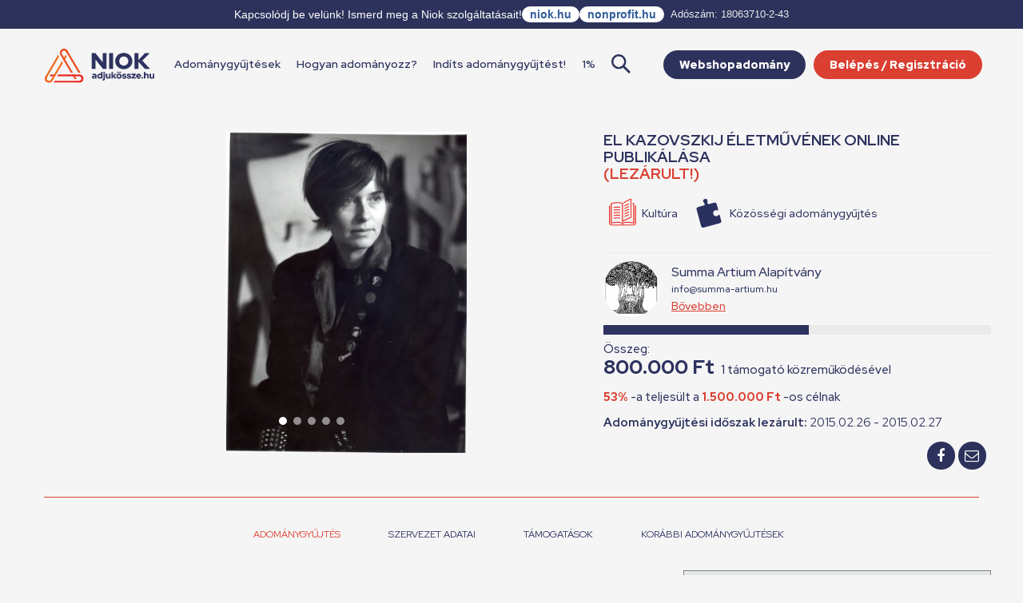

--- FILE ---
content_type: text/html; charset=UTF-8
request_url: https://adjukossze.hu/adomanygyujtes/el-kazovszkij-eletmuvenek-online-publikalasa-204
body_size: 9308
content:

<!DOCTYPE html>
<html lang="hu">

<head>
	<meta charset="UTF-8">
	<meta name="robots" content="index,follow">
	<meta name="viewport" content="width=device-width">
	<title>Adjukössze - El Kazovszkij életművének online publikálása</title>
	<meta name="description" content="Adjukössze - közösségi adományozás. Veled. Együtt. A NIOK Alapítvány online adománygyűjtést támogató oldala.">

		<!-- GTM -->
		<script>
		(function(w,d,s,l,i){w[l]=w[l]||[];w[l].push({'gtm.start':
		new Date().getTime(),event:'gtm.js'});var f=d.getElementsByTagName(s)[0],
		j=d.createElement(s),dl=l!='dataLayer'?'&l='+l:'';j.async=true;j.src=
		'https://www.googletagmanager.com/gtm.js?id='+i+dl;f.parentNode.insertBefore(j,f);
		})(window,document,'script','dataLayer','GTM-KZXNZ79');
		</script>
		<!-- End GTM -->

			
	<meta property="og:url" content="https://adjukossze.hu/adomanygyujtes/el-kazovszkij-eletmuvenek-online-publikalasa-204" />
	<meta property="og:title" content="Adjukössze - El Kazovszkij életművének online publikálása" />
	<meta property="og:description" content="Adjukössze - közösségi adományozás. Veled. Együtt. A NIOK Alapítvány online adománygyűjtést támogató oldala." />
			<meta property="og:image" content="https://adjukossze.hu//upload/campaigns/204/199_2015_02_25_16_53_10_el_kazovszkij_fokep_logoval.jpg" />
		<meta property="og:type" content="website" />
	<meta property="og:logo" content="https://adjukossze.hu/adomanygyujtes/el-kazovszkij-eletmuvenek-online-publikalasa-204/portal/view/niok/images/adjukossze-logo.png" />

	<link rel="stylesheet" href="https://cdnjs.cloudflare.com/ajax/libs/font-awesome/4.7.0/css/font-awesome.css" />
		<link rel="preconnect" href="https://fonts.googleapis.com">
	<link rel="preconnect" href="https://fonts.gstatic.com" crossorigin>
	<link href="https://fonts.googleapis.com/css2?family=Red+Hat+Display:ital,wght@0,300..900;1,300..900&family=Roboto:wght@500;700&display=swap" rel="stylesheet">
	<link rel="stylesheet" type="text/css" href="/portal/view/niok/css/screenv2.css?v=58" media="screen">
		<link rel="stylesheet" type="text/css" href="/portal/view/niok/css/datepicker.min.css" media="screen">
	<link rel="stylesheet" type="text/css" href="/portal/view/niok/css/footable.standalone.css?v=2025" media="screen">
	<link rel="stylesheet" type="text/css" href="/portal/view/niok/css/fancybox.min.css" media="screen">

			<link rel="apple-touch-icon" sizes="180x180" href="/portal/view/niok/images/favicon-v2/apple-touch-icon.png">
		<link rel="icon" type="image/png" sizes="32x32" href="/portal/view/niok/images/favicon-v2/favicon-32x32.png">
		<link rel="icon" type="image/png" sizes="16x16" href="/portal/view/niok/images/favicon-v2/favicon-16x16.png">
		<link rel="manifest" href="/portal/view/niok/images/favicon-v2/site.webmanifest">
		<meta name="msapplication-TileColor" content="#ffffff">
		<meta name="theme-color" content="#da3f31">
	
	<script src="https://www.google.com/recaptcha/api.js?render=6LdvwbQiAAAAAKpQFP2exa2EkyA-6IZUfrC4zu6y"></script>
	<script src="https://code.jquery.com/jquery-3.2.1.min.js" integrity="sha256-hwg4gsxgFZhOsEEamdOYGBf13FyQuiTwlAQgxVSNgt4=" crossorigin="anonymous"></script>
	<script src="https://cdnjs.cloudflare.com/ajax/libs/jquery.form/4.2.1/jquery.form.min.js" integrity="sha384-tIwI8+qJdZBtYYCKwRkjxBGQVZS3gGozr3CtI+5JF/oL1JmPEHzCEnIKbDbLTCer" crossorigin="anonymous"></script>
	<script src="https://cdnjs.cloudflare.com/ajax/libs/moment.js/2.18.1/moment-with-locales.min.js" integrity="sha256-/ioiJhI6NkoUDkSyBru7JZUGXGQhdml6amBC3ApTf5A=" crossorigin="anonymous"></script>
	<script src="/portal/view/niok/js/ckeditor/ckeditor.js"></script>
	<script src="/portal/view/niok/js/footable.js?v=2"></script>
	<script src="/portal/view/niok/js/datepicker.min.js"></script>
	<script src="/portal/view/niok/js/fancybox.min.js"></script>
	<script src="/portal/view/niok/js/jquery.inputmask.bundle.js"></script>
	<script src="/portal/view/niok/js/jssor.slider-26.5.0.min.js" type="text/javascript"></script>
	<script src="/portal/view/niok/js/clipboard.min.js" type="text/javascript"></script>
	<script src="/portal/view/niok/js/notify.min.js" type="text/javascript"></script>
	<script src="/portal/view/niok/js/sweetalert.min.js" type="text/javascript"></script>
	<script src="/portal/view/niok/js/common.js?v=30"></script>

	<script>
		window.fbAsyncInit = function() {
			FB.init({
				appId: '217389628791807',
				cookie: true,
				xfbml: true,
				version: 'v2.10'
			});
			//FB.AppEvents.logPageView();
		};

		(function(d, s, id) {
			var js, fjs = d.getElementsByTagName(s)[0];
			if (d.getElementById(id)) return;
			js = d.createElement(s);
			js.id = id;
			js.src = "//connect.facebook.net/hu_HU/sdk.js#xfbml=1&version=v2.10";
			fjs.parentNode.insertBefore(js, fjs);
		}(document, 'script', 'facebook-jssdk'));

		$(document).ready(function() {
			new App();

			$('.datepicker').datepicker();
		});
	</script>

	<script>
		function resizeIframe(obj) {
			//obj.style.height = obj.contentWindow.document.body.scrollHeight + 'px';
		}
	</script>

	<script>
		function limit(element, max_chars) {
			if (element.value.length > max_chars) {
				element.value = element.value.substr(0, max_chars);
			}
		}
	</script>

	<!-- Daterangepicker -->
	<script type="text/javascript" src="/portal/view/niok/js/daterangepicker/daterangepicker.js"></script>
	<link rel="stylesheet" type="text/css" href="/portal/view/niok/js/daterangepicker/daterangepicker.css" />

	
	<!-- Success msg -->
	
	
		<!-- Start cookieyes banner --> <script id="cookieyes" type="text/javascript" src="https://cdn-cookieyes.com/client_data/462c1d90caf4dd5d9f4612d7/script.js"></script> <!-- End cookieyes banner -->
	
	<!-- CUSTOM HEAD CODE -->
				
</head>

<body >

				

			<!-- Google Tag Manager (noscript) -->
		<noscript><iframe src="https://www.googletagmanager.com/ns.html?id=GTM-KZXNZ79"
		height="0" width="0" style="display:none;visibility:hidden"></iframe></noscript>
		<!-- End Google Tag Manager (noscript) -->

	
	
	
	
	
	<div class="niok-topbar">
	<div class="niok-topbar-content">
		<span class="niok-message">Kapcsolódj be velünk! Ismerd meg a Niok szolgáltatásait!</span>
		<div class="niok-links">
		<a href="https://niok.hu" target="_blank">niok.hu</a>
		<a href="https://nonprofit.hu" target="_blank">nonprofit.hu</a>
		<span class="niok-tax">Adószám: 18063710-2-43</span>
		</div>
	</div>
	</div>

	<div id="fb-root"></div>
	<div id="wrapper">
		<header>
			<a href="http://niok.hu" target="_blank" class="niok"></a>
			<div class="content max-1200">
				<button class="mobile-menu"><span></span></button>
								<a href="/" class="logo"><img src="/portal/view/niok/images/niok-adjukossze-logo.svg"></a>
								<nav>
					<ul>
													<li class=""><a href="/adomanygyujtesek">Adománygyűjtések</a></li>
														<li class="">
								<a href="/tudastar/hogyan-adomanyozz-1/">
									Hogyan adományozz?								</a>
							</li>
														<li class="">
								<a href="/tudastar/indits-adomanygyujtest-2/">
									Indíts adománygyűjtést!								</a>
							</li>
														<li><a href="/adomanygyujtesek/legnepszerubb/mind/mind/1-szazalek">1%</a></li>
							<li class="search-container">
								<img src="/portal/view/niok/images/icon-search-blue.png" id="searchToggle" alt="Keresés">
								<input type="text" id="searchInput" placeholder="Keresés..." />
							</li>
												</ul>

					
											<a href="/belepes" class="btn primary login">Belépés / Regisztráció</a>
																<a href="https://webshopadomany.adjukossze.hu" target="_blank" class="btn secondary login">Webshopadomány</a>
										
				</nav>
			</div>
		</header>
						<main class="">
		<div id="login-form-template" class="popup-form-template hidden">
			<form id="popup-login-form" class="popup-form">
				<div class="row">
				<div class="col-sm-12">
					<input name="email" placeholder="E-mail cím" class="swal-content__input" type="email">
				</div>
				</div>
				<div class="row">
				<div class="col-sm-12">
					<input name="password" placeholder="Jelszó" class="swal-content__input" type="password">
				</div>
				</div>
				<div class="errors">
						</div>
				<div class="btns">
					<button type="submit" class="btn primary">Belépés</button>
					<p class="orText">Még nincs fiókod? <a class="showRegisterPopup" href="#!">Regisztrálj!</a></p>
				</div>
			</form>    
		</div>

		<div id="register-form-template" class="popup-form-template hidden">
			<form id="popup-register-form" class="popup-form">
				<div class="row">
				<div class="col-sm-12">
					<input name="email" placeholder="E-mail cím" required="required" class="swal-content__input" type="email">
				</div>
				</div>
				<div class="row">
				<div class="col-sm-12">
					<input name="password" placeholder="Jelszó" required="required" class="swal-content__input" type="password">
				</div>
				</div>
				<div class="row">
				<div class="col-sm-12">
					<input name="password_again" placeholder="Jelszó mégegyszer" required="required" class="swal-content__input" type="password">
				</div>
				</div>
				<div class="errors"></div>
				<div class="btns">
					<button type="submit" class="btn primary">Regisztráció</button>
					<p class="orText">Már van fiókod? <a class="showLoginPopup" href="#!">Lépj be!</a></p>
				</div>
			</form>    
		</div>

<div class="content campaign-page">
	<ul class="breadcrumb">
		<li><a href="/">Főoldal</a></li>
		<li><a>El Kazovszkij életművének online publikálása</a></li>
	</ul>

	<div class="row campaign-data">
		<div class="col-7">
			<div class="slider">
								<div class="slide" style="background-image:url('/upload/campaigns/204/199_2015_02_25_16_53_10_el_kazovszkij_fokep_logoval.jpg')">
										<img src="/upload/campaigns/204/199_2015_02_25_16_53_10_el_kazovszkij_fokep_logoval.jpg" style="opacity: 0;">
				</div>
									<div class="slide" style="background-image:url('/upload/campaigns/204/199_2015_02_24_17_07_39_beolvass0003.jpg')">
					<img src="/upload/campaigns/204/199_2015_02_24_17_07_39_beolvass0003.jpg" style="opacity: 0;">	
				</div>
									<div class="slide" style="background-image:url('/upload/campaigns/204/199_2015_02_24_17_07_39_beolvass0009.jpg')">
					<img src="/upload/campaigns/204/199_2015_02_24_17_07_39_beolvass0009.jpg" style="opacity: 0;">	
				</div>
									<div class="slide" style="background-image:url('/upload/campaigns/204/199_2015_02_24_17_07_39_ek386.jpg')">
					<img src="/upload/campaigns/204/199_2015_02_24_17_07_39_ek386.jpg" style="opacity: 0;">	
				</div>
									<div class="slide" style="background-image:url('/upload/campaigns/204/199_2015_02_24_17_07_40_ekapecsetemeletesemlekmu.jpg')">
					<img src="/upload/campaigns/204/199_2015_02_24_17_07_40_ekapecsetemeletesemlekmu.jpg" style="opacity: 0;">	
				</div>
								<nav></nav>
			</div>
		</div>
		<div class="col-5">
			<h2>El Kazovszkij életművének online publikálása											<br><span class="red"> (lezárult!)</span>
							</h2>

			<p></p>
			<div class="category category-culture">Kultúra</div>
			<div class="type type-community">Közösségi adománygyűjtés</div>
			<div class="clear"></div>
			<hr>
			<div class="table">
				<div class="table-cell">
					<a href="/szervezet/summa-artium-alapitvany-2958"><div class="avatar" style="background-image: url('/upload/organizations/2958/SUMMALOGO2010.jpg')"></div></a>
				</div>
				<div class="table-cell">
					<div class="organization">
						Summa Artium Alapítvány		
						<br>
						<a class="email" href="/cdn-cgi/l/email-protection#7910171f16390a0c14141854180b0d100c1457110c"><span class="__cf_email__" data-cfemail="5831363e37182b2d35353975392a2c312d3576302d">[email&#160;protected]</span></a>		
						<br>
						<a href="/szervezet/summa-artium-alapitvany-2958">Bővebben</a>
					</div>
				</div>
			</div>

			
			<div class="progress">
							<div class="bar">
				<div style="width: 53%"></div>
			</div>
											<p>
													<!-- Hide for phone campaigns -->
												Összeg:<br>
						<b class="large">800.000 Ft</b>
																		<span class="gray gray2" >
																								1 támogató közreműködésével
																					</span>
						<br>
											</p>

																	<p class="pull-left"><span class="red"><b>53%</b></span> -a teljesült a <span class="red"><b>1.500.000 Ft</b></span> -os célnak</p>
																						</div>

			
																<p class="pull-left"><span class="red"><strong>Adománygyűjtési időszak lezárult:</strong></span> 2015.02.26  -  2015.02.27</p>
								<div class="clear"></div>
			
			
			<div class="share pull-right">
								<a href="#" data-href="https://adjukossze.hu/adomanygyujtes/el-kazovszkij-eletmuvenek-online-publikalasa-204" data-caption="Egy izgalmas projektet találtam az adjukössze.hu oldalon, nézd meg Te is a adománygyűjtést, és szállj be!" data-hashtag="adnimenő" class="btn secondary share fb"><i class="fa fa-facebook fa-fw"></i></a>
				<a href="/cdn-cgi/l/email-protection#[base64]" class="btn secondary share"><i class="fa fa-envelope-o fa-fw"></i></a>
							</div>
			<div class="clear"></div>
		</div>
	</div>

	<hr class="separator">

	<div class="fix-navigation">
		<div class="content">
			<div class="row">
				<div class="col-5">
					<h2>El Kazovszkij életművének online publikálása</h2>
				</div>
				<div class="col-5">
					<div class="progress">
																				<p>
																	Összeg:<br>
									<b class="large">800.000 Ft</b> <span class="gray">
																									1																támogató közreműködésével</span>
							</p>
							
															<div class="bar"><div style="width: 53%"></div></div>
								<p class="pull-left"><span class="red"><b>53%</b></span> -a teljesült a <span class="red"><b>1.500.000 Ft</b></span> -os célnak</p>
																<div class="clear"></div>
																		</div>
				</div>
				<div class="col-2">
									</div>
			</div>
		</div>
				<div class="bottom">
			<div class="content">
				<ul class="tab-navigation">
					<li data-tab="descriptions" data-sidebar-tab="donation-level"  class="active" >Adománygyűjtés</li>
										<li data-tab="organization" data-sidebar-tab="donation-level">Szervezet</li>
											<li data-tab="donations" data-sidebar-tab="donation-level">Támogatások</li>
																					<li data-tab="campaigns" data-sidebar-tab="donation-level">Korábbi adománygyűjtések</li>
									</ul>
			</div>
		</div>
	</div>

	<ul class="tab-navigation default">
		<li data-tab="descriptions" data-sidebar-tab="donation-level"  class="active" >Adománygyűjtés</li>
				<li data-tab="organization" data-sidebar-tab="donation-level">Szervezet adatai</li>
					<li data-tab="donations" data-sidebar-tab="donation-level">Támogatások</li>
									<li data-tab="campaigns" data-sidebar-tab="donation-level">Korábbi adománygyűjtések</li>
			</ul>

	<div class="row">
		<div class="col-8">
			<div class="tab tab-descriptions  active ">
									<div class="youtube-container">
						<iframe width="560" height="315" src="https://www.youtube.com/embed/4BmzgPRxtbI?rel=0" class="youtube" frameborder="0" allowfullscreen></iframe>
					</div>
								<p>
	<strong>A projekt a Mec&eacute;n&aacute;s Nap elnevez&eacute;sű rendezv&eacute;ny keret&eacute;ben gyűjt&ouml;tt t&aacute;mogat&aacute;sokat.</strong></p>
<p>
	Projektgazda: El Kazovszkij Alap&iacute;tv&aacute;ny</p>
<p>
	A 2008-ban elhunyt az orosz sz&aacute;rmaz&aacute;s&uacute;, magyar k&eacute;pzőműv&eacute;sz, El Kazovszkij, aki m&aacute;r &eacute;let&eacute;ben is stabil helyet v&iacute;vott ki mag&aacute;nak a műv&eacute;szett&ouml;rt&eacute;neti k&aacute;nonban. &Eacute;vek &oacute;ta k&eacute;sz&uuml;l a műv&eacute;sz <em>oeuvre</em>-katal&oacute;gusa, a k&ouml;z- &eacute;s mag&aacute;ngyűjtem&eacute;nyekben illetve a hagyat&eacute;kban t&ouml;bb mint 3000 műt&aacute;rgy (festm&eacute;ny, grafika, rajz, install&aacute;ci&oacute;s objektum, d&iacute;szlet &eacute;s jelmez, szem&eacute;lyes t&aacute;rgy stb.) dokument&aacute;l&aacute;sa &eacute;s katalogiz&aacute;l&aacute;sa.</p>
<p>
	Az adatb&aacute;zis lassan, hib&aacute;tlan minős&eacute;gű &eacute;s jogtiszta műt&aacute;rgyfot&oacute;k seg&iacute;ts&eacute;g&eacute;vel k&eacute;sz&uuml;l. Ehhez sz&aacute;mos festm&eacute;nyt, rajzot, grafik&aacute;t, install&aacute;ci&oacute;s-, d&iacute;szlet &eacute;s jelmeztervet kell kiv&aacute;l&oacute; minős&eacute;gben &uacute;jraf&eacute;nyk&eacute;pezni. Ehhez keresnek v&aacute;llalati szponzorokat, műv&eacute;szet&shy;bar&aacute;tokat, akik anyagilag hozz&aacute; tudn&aacute;nak j&aacute;rulni a folyamathoz. A katal&oacute;gus megjelen&eacute;s&eacute;nek hat&aacute;rideje a Nemzeti Gal&eacute;ria nagy El Kazovszkij ki&aacute;ll&iacute;t&aacute;s&aacute;nak megnyit&oacute;ja: 2015. okt&oacute;ber 15.</p>
<p>
	A projekt a Mec&eacute;n&aacute;s Nap elnevez&eacute;sű rendezv&eacute;ny keret&eacute;ben gyűjt t&aacute;mogat&aacute;sokat.</p>

				
				
							</div>
			<div  class="tab tab-news "  >
				<div id="news">
									</div>
			</div>
			<div class="tab tab-organization">
				<div class="pull-right">
											<div class="onepercent"></div>
																<a href="http://www.atlathatosag.eu/" target="_blank"><div class="ethical"></div></a>
									</div>

				<p>
					Szervezet hivatalos neve:<br>
					<b>Summa Artium Alapítvány</b>
				</p>
									<p>
						Szervezet rövid neve:<br>
						<b>Summa Artium</b>
					</p>
													<p>
						Honlap:<br>
						<b><a href="http://www.summa-artium.hu" target="_blank">http://www.summa-artium.hu</a></b>
					</p>
													<p>
						Facebook oldal:<br>
						<b><a href="https://www.facebook.com/pages/Summa-Artium/139067152838671" target="_blank">https://www.facebook.com/pages/Summa-Artium/139067152838671</a></b>
					</p>
																	<p>
						A szervezet e-mail címe:<br>
						<b><a href="/cdn-cgi/l/email-protection" class="__cf_email__" data-cfemail="eb82858d84ab989e86868ac68a999f829e86c5839e">[email&#160;protected]</a></b>
					</p>
													<p>
						A szervezet telefonszáma:<br>
						<b>+36-1-3183938</b>
					</p>
													<p>
						A szervezet címe:<br>
						<b><a href="https://www.google.hu/maps/place/1052+Budapest+Honv%C3%A9d+utca+3.+V%2F13." target="_blank">1052 Budapest Honvéd utca 3. V/13.</a></b>
					</p>
				
					
				<a href="/szervezet/summa-artium-alapitvany-2958" class="btn primary">Tovább az adatlapra</a>

			</div>
						<div class="tab tab-donations">
				<div class="row">
					<table class="donations-table">
						<tbody>
							<tr>
																<td>
									<div class="donation-card">
										<div class="table">
											<div class="table-row">
												<div class="table-cell">
													2015-02-26												</div>
												<div class="table-cell">
													&nbsp;
												</div>
											</div>
										</div>
										<div class="clear"></div>
										<hr>
										<div class="pull-left">
											 Mecénás napi támogatás										</div>
																				<div class="pull-right">
											400 000 Ft
										</div>
																				<div class="clear"></div>
																				<div class="clear"></div>
									</div>
								</td>
								<td></td>
																							<td>
									<div class="donation-card">
										<div class="table">
											<div class="table-row">
												<div class="table-cell">
													2015-02-26												</div>
												<div class="table-cell">
													&nbsp;
												</div>
											</div>
										</div>
										<div class="clear"></div>
										<hr>
										<div class="pull-left">
											 Mecénás napi támogatás										</div>
																				<div class="pull-right">
											400 000 Ft
										</div>
																				<div class="clear"></div>
																				<div class="clear"></div>
									</div>
								</td>
								<td></td>
																	</tr><tr>
																					</tr>
					</tbody>
				</table>
			</div>
			<div class="row">
							</div>
		</div>
		
		<div class="tab tab-active-campaigns">
			<div class="campaigns">
							</div>
		</div>
		<div class="tab tab-campaigns">
			<div class="campaigns">
											<div class="campaign">
			<a href="/adomanygyujtes/roma-peldakepek-videointerjuk-93" >
				<div class="img" style="background-image: url('/upload/campaigns/93/49_2014_03_10_10_48_22_romapldakpek.jpg'); ">									</div>
			</a>
			<div class="box">
				<div class="category category-culture">Kultúra</div>
				<div class="type type-community">Közösségi<br>adománygyűjtés</div>
				<div class="clear"></div>
				<hr>
				<h2><a href="/adomanygyujtes/roma-peldakepek-videointerjuk-93" >Roma Példaképek - Videointerjúk</a></h2>
				<a href="/szervezet/summa-artium-alapitvany-2958" class="organization">Summa Artium Alapítvány</a>
				<p></p>

				<div class="progress">
								<div class="bar">
				<div style="width: 80%"></div>
			</div>
													<span class="percent">80%</span>
						<span><b>1.204.000 Ft</b> összegyűlt<br>1.500.000 Ft-ból</span>
															</div>

									<a href="/adomanygyujtes/roma-peldakepek-videointerjuk-93"  class="btn secondary full">Érdekel</a>
							</div>
		</div>

													<div class="campaign">
			<a href="/adomanygyujtes/tantermi-szinhazi-projekt-honlap-94" >
				<div class="img" style="background-image: url('/upload/campaigns/94/50_2014_03_10_10_53_57_tantermisznhz.jpg'); ">									</div>
			</a>
			<div class="box">
				<div class="category category-culture">Kultúra</div>
				<div class="type type-community">Közösségi<br>adománygyűjtés</div>
				<div class="clear"></div>
				<hr>
				<h2><a href="/adomanygyujtes/tantermi-szinhazi-projekt-honlap-94" >Tantermi Színházi Projekt honlap</a></h2>
				<a href="/szervezet/summa-artium-alapitvany-2958" class="organization">Summa Artium Alapítvány</a>
				<p></p>

				<div class="progress">
								<div class="bar">
				<div style="width: 120%"></div>
			</div>
													<span class="percent">120%</span>
						<span><b>900.000 Ft</b> összegyűlt<br>750.000 Ft-ból</span>
															</div>

									<a href="/adomanygyujtes/tantermi-szinhazi-projekt-honlap-94"  class="btn secondary full">Érdekel</a>
							</div>
		</div>

													<div class="campaign">
			<a href="/adomanygyujtes/szinhaz-a-gangon-95" >
				<div class="img" style="background-image: url('/upload/campaigns/95/51_2014_03_10_10_55_21_sznhzagangon.jpg'); ">									</div>
			</a>
			<div class="box">
				<div class="category category-culture">Kultúra</div>
				<div class="type type-community">Közösségi<br>adománygyűjtés</div>
				<div class="clear"></div>
				<hr>
				<h2><a href="/adomanygyujtes/szinhaz-a-gangon-95" >Színház a gangon</a></h2>
				<a href="/szervezet/summa-artium-alapitvany-2958" class="organization">Summa Artium Alapítvány</a>
				<p></p>

				<div class="progress">
								<div class="bar">
				<div style="width: 60%"></div>
			</div>
													<span class="percent">60%</span>
						<span><b>1.184.000 Ft</b> összegyűlt<br>1.950.000 Ft-ból</span>
															</div>

									<a href="/adomanygyujtes/szinhaz-a-gangon-95"  class="btn secondary full">Érdekel</a>
							</div>
		</div>

													<div class="campaign">
			<a href="/adomanygyujtes/mesterbogo-a-bmc-reszere-96" >
				<div class="img" style="background-image: url('/upload/campaigns/96/52_2014_05_26_11_54_09_bg_szembl.jpg'); ">									</div>
			</a>
			<div class="box">
				<div class="category category-culture">Kultúra</div>
				<div class="type type-community">Közösségi<br>adománygyűjtés</div>
				<div class="clear"></div>
				<hr>
				<h2><a href="/adomanygyujtes/mesterbogo-a-bmc-reszere-96" >Mesterbőgő a BMC részére</a></h2>
				<a href="/szervezet/summa-artium-alapitvany-2958" class="organization">Summa Artium Alapítvány</a>
				<p></p>

				<div class="progress">
								<div class="bar">
				<div style="width: 46%"></div>
			</div>
													<span class="percent">46%</span>
						<span><b>924.000 Ft</b> összegyűlt<br>2.000.000 Ft-ból</span>
															</div>

									<a href="/adomanygyujtes/mesterbogo-a-bmc-reszere-96"  class="btn secondary full">Érdekel</a>
							</div>
		</div>

													<div class="campaign">
			<a href="/adomanygyujtes/budapest-100-eves-hazak-program-99" >
				<div class="img" style="background-image: url('/upload/campaigns/99/55_2014_03_10_10_58_24_budapest100veshzak.jpg'); ">									</div>
			</a>
			<div class="box">
				<div class="category category-culture">Kultúra</div>
				<div class="type type-community">Közösségi<br>adománygyűjtés</div>
				<div class="clear"></div>
				<hr>
				<h2><a href="/adomanygyujtes/budapest-100-eves-hazak-program-99" >Budapest 100 éves házak program</a></h2>
				<a href="/szervezet/summa-artium-alapitvany-2958" class="organization">Summa Artium Alapítvány</a>
				<p></p>

				<div class="progress">
								<div class="bar">
				<div style="width: 100%"></div>
			</div>
													<span class="percent">100%</span>
						<span><b>3.850.000 Ft</b> összegyűlt<br>3.850.000 Ft-ból</span>
															</div>

									<a href="/adomanygyujtes/budapest-100-eves-hazak-program-99"  class="btn secondary full">Érdekel</a>
							</div>
		</div>

													<div class="campaign">
			<a href="/adomanygyujtes/macskassy-gyula-monografia-kinyomtatasa-97" >
				<div class="img" style="background-image: url('/upload/campaigns/97/53_2014_03_10_10_56_24_macskssyforrs_wwwfilmkulturahu.png'); ">									</div>
			</a>
			<div class="box">
				<div class="category category-culture">Kultúra</div>
				<div class="type type-community">Közösségi<br>adománygyűjtés</div>
				<div class="clear"></div>
				<hr>
				<h2><a href="/adomanygyujtes/macskassy-gyula-monografia-kinyomtatasa-97" >Macskássy Gyula monográfia kinyomtatása</a></h2>
				<a href="/szervezet/summa-artium-alapitvany-2958" class="organization">Summa Artium Alapítvány</a>
				<p></p>

				<div class="progress">
								<div class="bar">
				<div style="width: 46%"></div>
			</div>
													<span class="percent">46%</span>
						<span><b>700.000 Ft</b> összegyűlt<br>1.500.000 Ft-ból</span>
															</div>

									<a href="/adomanygyujtes/macskassy-gyula-monografia-kinyomtatasa-97"  class="btn secondary full">Érdekel</a>
							</div>
		</div>

													<div class="campaign">
			<a href="/adomanygyujtes/a-fortepan-hu-automata-beolvasoja-100" >
				<div class="img" style="background-image: url('/upload/campaigns/100/57_2014_03_10_10_57_55_fortepan.jpg'); ">									</div>
			</a>
			<div class="box">
				<div class="category category-culture">Kultúra</div>
				<div class="type type-community">Közösségi<br>adománygyűjtés</div>
				<div class="clear"></div>
				<hr>
				<h2><a href="/adomanygyujtes/a-fortepan-hu-automata-beolvasoja-100" >A Fortepan.hu automata beolvasója</a></h2>
				<a href="/szervezet/summa-artium-alapitvany-2958" class="organization">Summa Artium Alapítvány</a>
				<p></p>

				<div class="progress">
								<div class="bar">
				<div style="width: 105%"></div>
			</div>
													<span class="percent">105%</span>
						<span><b>900.000 Ft</b> összegyűlt<br>850.000 Ft-ból</span>
															</div>

									<a href="/adomanygyujtes/a-fortepan-hu-automata-beolvasoja-100"  class="btn secondary full">Érdekel</a>
							</div>
		</div>

													<div class="campaign">
			<a href="/adomanygyujtes/a-gabor-miklos-dij-fenntartasa-103" >
				<div class="img" style="background-image: url('/upload/campaigns/103/60_2014_03_10_11_05_59_gbormikls.jpg'); ">									</div>
			</a>
			<div class="box">
				<div class="category category-culture">Kultúra</div>
				<div class="type type-community">Közösségi<br>adománygyűjtés</div>
				<div class="clear"></div>
				<hr>
				<h2><a href="/adomanygyujtes/a-gabor-miklos-dij-fenntartasa-103" >A Gábor Miklós Díj fenntartása</a></h2>
				<a href="/szervezet/summa-artium-alapitvany-2958" class="organization">Summa Artium Alapítvány</a>
				<p></p>

				<div class="progress">
								<div class="bar">
				<div style="width: 100%"></div>
			</div>
													<span class="percent">100%</span>
						<span><b>400.000 Ft</b> összegyűlt<br>400.000 Ft-ból</span>
															</div>

									<a href="/adomanygyujtes/a-gabor-miklos-dij-fenntartasa-103"  class="btn secondary full">Érdekel</a>
							</div>
		</div>

													<div class="campaign">
			<a href="/adomanygyujtes/a-budapest-folyoirat-regi-folyamai-az-interneten-98" >
				<div class="img" style="background-image: url('/upload/campaigns/98/54_2014_03_10_10_56_53_budapestfolyiratdigitalizlsa2.jpg'); ">									</div>
			</a>
			<div class="box">
				<div class="category category-culture">Kultúra</div>
				<div class="type type-community">Közösségi<br>adománygyűjtés</div>
				<div class="clear"></div>
				<hr>
				<h2><a href="/adomanygyujtes/a-budapest-folyoirat-regi-folyamai-az-interneten-98" >A Budapest folyóirat régi folyamai az interneten</a></h2>
				<a href="/szervezet/summa-artium-alapitvany-2958" class="organization">Summa Artium Alapítvány</a>
				<p></p>

				<div class="progress">
								<div class="bar">
				<div style="width: 95%"></div>
			</div>
													<span class="percent">95%</span>
						<span><b>950.000 Ft</b> összegyűlt<br>1.000.000 Ft-ból</span>
															</div>

									<a href="/adomanygyujtes/a-budapest-folyoirat-regi-folyamai-az-interneten-98"  class="btn secondary full">Érdekel</a>
							</div>
		</div>

													<div class="campaign">
			<a href="/adomanygyujtes/momentan-udvar-a-25-eves-muveszetek-volgyeben-210" >
				<div class="img" style="background-image: url('/upload/campaigns/210/205_2015_02_25_17_00_28_momentan_fokep_logoval.jpg'); ">									</div>
			</a>
			<div class="box">
				<div class="category category-culture">Kultúra</div>
				<div class="type type-community">Közösségi<br>adománygyűjtés</div>
				<div class="clear"></div>
				<hr>
				<h2><a href="/adomanygyujtes/momentan-udvar-a-25-eves-muveszetek-volgyeben-210" >Momentán Udvar a 25 éves Művészetek Völgyében</a></h2>
				<a href="/szervezet/summa-artium-alapitvany-2958" class="organization">Summa Artium Alapítvány</a>
				<p></p>

				<div class="progress">
								<div class="bar">
				<div style="width: 20%"></div>
			</div>
													<span class="percent">20%</span>
						<span><b>500.000 Ft</b> összegyűlt<br>2.500.000 Ft-ból</span>
															</div>

									<a href="/adomanygyujtes/momentan-udvar-a-25-eves-muveszetek-volgyeben-210"  class="btn secondary full">Érdekel</a>
							</div>
		</div>

													<div class="campaign">
			<a href="/adomanygyujtes/30-ev-a-zsambeki-nyari-szinhaz-kepes-tortenete-209" >
				<div class="img" style="background-image: url('/upload/campaigns/209/204_2015_02_25_16_59_16_zsambeki_szinhaz_fokep.jpg'); ">									</div>
			</a>
			<div class="box">
				<div class="category category-culture">Kultúra</div>
				<div class="type type-community">Közösségi<br>adománygyűjtés</div>
				<div class="clear"></div>
				<hr>
				<h2><a href="/adomanygyujtes/30-ev-a-zsambeki-nyari-szinhaz-kepes-tortenete-209" >30 év: a Zsámbéki Nyári Színház képes története</a></h2>
				<a href="/szervezet/summa-artium-alapitvany-2958" class="organization">Summa Artium Alapítvány</a>
				<p></p>

				<div class="progress">
								<div class="bar">
				<div style="width: 17%"></div>
			</div>
													<span class="percent">17%</span>
						<span><b>250.000 Ft</b> összegyűlt<br>1.400.000 Ft-ból</span>
															</div>

									<a href="/adomanygyujtes/30-ev-a-zsambeki-nyari-szinhaz-kepes-tortenete-209"  class="btn secondary full">Érdekel</a>
							</div>
		</div>

													<div class="campaign">
			<a href="/adomanygyujtes/klavins-una-corda-pianino-megvasarlasa-208" >
				<div class="img" style="background-image: url('/upload/campaigns/208/203_2015_02_25_16_58_16_pianino_fokep_logoval.jpg'); ">									</div>
			</a>
			<div class="box">
				<div class="category category-culture">Kultúra</div>
				<div class="type type-community">Közösségi<br>adománygyűjtés</div>
				<div class="clear"></div>
				<hr>
				<h2><a href="/adomanygyujtes/klavins-una-corda-pianino-megvasarlasa-208" >Klavins Una Corda pianínó megvásárlása</a></h2>
				<a href="/szervezet/summa-artium-alapitvany-2958" class="organization">Summa Artium Alapítvány</a>
				<p></p>

				<div class="progress">
								<div class="bar">
				<div style="width: 26%"></div>
			</div>
													<span class="percent">26%</span>
						<span><b>350.000 Ft</b> összegyűlt<br>1.300.000 Ft-ból</span>
															</div>

									<a href="/adomanygyujtes/klavins-una-corda-pianino-megvasarlasa-208"  class="btn secondary full">Érdekel</a>
							</div>
		</div>

													<div class="campaign">
			<a href="/adomanygyujtes/ujvilag-tantermi-szinhazi-projekt-207" >
				<div class="img" style="background-image: url('/upload/campaigns/207/202_2015_02_25_16_57_15_szputnyik_fokep_logoval.jpg'); ">									</div>
			</a>
			<div class="box">
				<div class="category category-culture">Kultúra</div>
				<div class="type type-community">Közösségi<br>adománygyűjtés</div>
				<div class="clear"></div>
				<hr>
				<h2><a href="/adomanygyujtes/ujvilag-tantermi-szinhazi-projekt-207" >Újvilág – tantermi színházi projekt</a></h2>
				<a href="/szervezet/summa-artium-alapitvany-2958" class="organization">Summa Artium Alapítvány</a>
				<p></p>

				<div class="progress">
								<div class="bar">
				<div style="width: 115%"></div>
			</div>
													<span class="percent">115%</span>
						<span><b>1.150.000 Ft</b> összegyűlt<br>1.000.000 Ft-ból</span>
															</div>

									<a href="/adomanygyujtes/ujvilag-tantermi-szinhazi-projekt-207"  class="btn secondary full">Érdekel</a>
							</div>
		</div>

													<div class="campaign">
			<a href="/adomanygyujtes/a-magyar-kortars-uvegszobraszat-albuma-206" >
				<div class="img" style="background-image: url('/upload/campaigns/206/201_2015_02_25_16_56_21_uvegszobraszat_fokep_logoval.jpg'); ">									</div>
			</a>
			<div class="box">
				<div class="category category-culture">Kultúra</div>
				<div class="type type-community">Közösségi<br>adománygyűjtés</div>
				<div class="clear"></div>
				<hr>
				<h2><a href="/adomanygyujtes/a-magyar-kortars-uvegszobraszat-albuma-206" >A magyar kortárs üvegszobrászat albuma</a></h2>
				<a href="/szervezet/summa-artium-alapitvany-2958" class="organization">Summa Artium Alapítvány</a>
				<p></p>

				<div class="progress">
								<div class="bar">
				<div style="width: 73%"></div>
			</div>
													<span class="percent">73%</span>
						<span><b>1.100.000 Ft</b> összegyűlt<br>1.500.000 Ft-ból</span>
															</div>

									<a href="/adomanygyujtes/a-magyar-kortars-uvegszobraszat-albuma-206"  class="btn secondary full">Érdekel</a>
							</div>
		</div>

													<div class="campaign">
			<a href="/adomanygyujtes/a-classicus-quartet-az-ankarai-bartok-fesztivalon-205" >
				<div class="img" style="background-image: url('/upload/campaigns/205/200_2015_02_25_16_55_05_classicus_fokep_logoval.jpg'); ">									</div>
			</a>
			<div class="box">
				<div class="category category-culture">Kultúra</div>
				<div class="type type-community">Közösségi<br>adománygyűjtés</div>
				<div class="clear"></div>
				<hr>
				<h2><a href="/adomanygyujtes/a-classicus-quartet-az-ankarai-bartok-fesztivalon-205" >A Classicus Quartet az ankarai Bartók Fesztiválon</a></h2>
				<a href="/szervezet/summa-artium-alapitvany-2958" class="organization">Summa Artium Alapítvány</a>
				<p></p>

				<div class="progress">
								<div class="bar">
				<div style="width: 58%"></div>
			</div>
													<span class="percent">58%</span>
						<span><b>500.000 Ft</b> összegyűlt<br>850.000 Ft-ból</span>
															</div>

									<a href="/adomanygyujtes/a-classicus-quartet-az-ankarai-bartok-fesztivalon-205"  class="btn secondary full">Érdekel</a>
							</div>
		</div>

													<div class="campaign">
			<a href="/adomanygyujtes/nem-szabad-muveszet-torteneti-szinhaz-202" >
				<div class="img" style="background-image: url('/upload/campaigns/202/197_2015_02_25_16_49_27_off_biennale_fokep.jpg'); ">									</div>
			</a>
			<div class="box">
				<div class="category category-culture">Kultúra</div>
				<div class="type type-community">Közösségi<br>adománygyűjtés</div>
				<div class="clear"></div>
				<hr>
				<h2><a href="/adomanygyujtes/nem-szabad-muveszet-torteneti-szinhaz-202" >"Nem szabad": Művészet-történeti színház</a></h2>
				<a href="/szervezet/summa-artium-alapitvany-2958" class="organization">Summa Artium Alapítvány</a>
				<p></p>

				<div class="progress">
								<div class="bar">
				<div style="width: 100%"></div>
			</div>
													<span class="percent">100%</span>
						<span><b>500.000 Ft</b> összegyűlt<br>500.000 Ft-ból</span>
															</div>

									<a href="/adomanygyujtes/nem-szabad-muveszet-torteneti-szinhaz-202"  class="btn secondary full">Érdekel</a>
							</div>
		</div>

													<div class="campaign">
			<a href="/adomanygyujtes/a-magyar-irovalogatott-kulfoldi-fellepesei-203" >
				<div class="img" style="background-image: url('/upload/campaigns/203/198_2015_02_25_16_51_47_irovalogatott_futball_fokep.jpg'); ">									</div>
			</a>
			<div class="box">
				<div class="category category-culture">Kultúra</div>
				<div class="type type-community">Közösségi<br>adománygyűjtés</div>
				<div class="clear"></div>
				<hr>
				<h2><a href="/adomanygyujtes/a-magyar-irovalogatott-kulfoldi-fellepesei-203" >A Magyar Íróválogatott külföldi fellépései</a></h2>
				<a href="/szervezet/summa-artium-alapitvany-2958" class="organization">Summa Artium Alapítvány</a>
				<p></p>

				<div class="progress">
								<div class="bar">
				<div style="width: 30%"></div>
			</div>
													<span class="percent">30%</span>
						<span><b>300.000 Ft</b> összegyűlt<br>1.000.000 Ft-ból</span>
															</div>

									<a href="/adomanygyujtes/a-magyar-irovalogatott-kulfoldi-fellepesei-203"  class="btn secondary full">Érdekel</a>
							</div>
		</div>

									</div>
		</div>
	</div>
	<div class="col-4">
		<div class="sidebar-tab tab-donation-level active">
																		<div class="donation-level">
							<span><b>1.000</b> Ft</span>
														<div class="clear"></div>
																				</div>
																				<div class="donation-level">
							<span><b>2.000</b> Ft</span>
														<div class="clear"></div>
																				</div>
																				<div class="donation-level">
							<span><b>5.000</b> Ft</span>
														<div class="clear"></div>
																				</div>
																				<div class="donation-level">
							<span><b>10.000</b> Ft</span>
														<div class="clear"></div>
																				</div>
																				<div class="donation-level">
							<span><b>20.000</b> Ft</span>
														<div class="clear"></div>
																				</div>
													<div class="donation-level">
					<span><b>Egyéb összeg</b></span>
										<div class="clear"></div>
				</div> 
					</div>
		<div class="sidebar-tab tab-report">
		</div>
	</div>
</div>

</div>


			</main>
			<footer>
				<section class="footer">
					<div class="content">
					<div class="col">
						<div class="newsletter-col">
							<h4 id="hirlevelFeliratkozas">Iratkozz fel hírlevelünkre!</h4>
							<form action="/newsletter/index/subscribe" data-success="newsletter" class="ajax-form noscroll" method="post">
								<div class="group">
									<input type="text" name="lastname" placeholder="Vezetéknév:" maxlength="250">
								</div>
								<div class="group">
									<input type="text" name="firstname" placeholder="Keresztnév:" maxlength="250">
								</div>
								<div class="group">
									<input type="email" name="email" placeholder="Email cím:">
								</div>
								<button id="subscribe-btn" class="btn primary" type="submit">Feliratkozás</button>
							</form>
							<div class="clear"></div>
						</div>
						</div>
						<div class="col">
							<h4>Hasznos infók</h4>
							<ul>
								<li><a href="/gyik">ADJUKÖSSZE GY.I.K.</a></li>
								<li><a href="/upload/adnimeno-tippek.pdf">#adnimenő TIPPEK</a></li>
								<li><a href="/upload/Adjukossze-Hirdetesi-Ajanlat.pdf" target="_blank">Hirdetési ajánlat</a></li>
								 <li><a href="/aszf">ÁSZF</a></li> 								 <li><a href="/adatkezeles">Adatkezelés</a></li> 	
								<li><a href="https://simplepartner.hu/PaymentService/Fizetesi_tajekoztato.pdf" target="_blank">SIMPLE</a></li>

							</ul>
						</div>
						<div class="col">
							<h4>Kontakt</h4>
							<p>
								<a href="/cdn-cgi/l/email-protection#6001040a150b0f13131a05200e090f0b4e0815" class="email"><span class="__cf_email__" data-cfemail="ee8f8a849b85819d9d948bae80878185c0869b">[email&#160;protected]</span></a>
								<br>
								<a href="/kapcsolat">1122 Budapest<br>
								Maros utca 23., mfsz. 1.<br>
								</a><br>
							</p>
						</div>
						
						<div class="col last">
						<iframe src="https://www.facebook.com/plugins/page.php?href=https%3A%2F%2Fwww.facebook.com%2Fadjukossze.hu%2F&tabs&width=300&small_header=false&adapt_container_width=true&hide_cover=false&show_facepile=false&hide_cta=true" width="300" height="130" style="border:none; overflow:hidden" class="noscroll"></iframe>

						<div class="cards">
							<a href="https://simplepartner.hu/PaymentService/Fizetesi_tajekoztato.pdf" target="_blank"><img src="/portal/view/niok/images/simplepay_otp_bankcard_hu_top_new.png"></a>
						</div>
						</div>

						<div class="clear"></div>
						<a href="/upload/NIOK-Nonprofit-Kft.pdf" target="_blank" class="footer-niok-link">NIOK Nonprofit Szolgáltató Kft.</a>
						<br>
						<a href="http://www.niok.hu/" target="_blank"><div class="logo-niok"></div></a>
						<span class="copyright">Az oldal tulajdonosa és üzemeltetője a NIOK Nonprofit Szolgáltató Kft.<br>© 2026 Minden jog fenntartva.</span>
												<div class="clear"></div>
					</div>
				</section>
				<!--
				<section class="supporters">
					<div class="content">
						<div class="table">
							<div class="table-cell">
								<h3>Támogatóink</h3>
							</div>
							<div class="table-cell">
								<h4>Telefonos adományozás:</h4>
							</div>
							<div class="table-cell">
								<a href="https://www.telekom.hu/" target="_blank" class="telekom"></a>
								<a href="https://www.vodafone.hu/" target="_blank" class="vodafone"></a>
								<a href="https://www.invitel.hu/" target="_blank" class="invitel"></a>
								<a href="https://www.telenor.hu/" target="_blank" class="telenor"></a>
							</div>
							<div class="table-cell">
								<h4>Közösségi adományozás:</h4>
							</div>
							<div class="table-cell">
								<a href="https://www.erstebank.hu/" target="_blank" class="erste"></a>
								<a href="http://www.keh.hu/" target="_blank" class="keh"></a>
								<a href="http://www.globalnrg.net/" target="_blank" class="nrg"></a>
							</div>
						</div>
					</div>
				</section>
				-->
				<section class="services">
					<div class="content">
						<h2>Ismerd meg a NIOK szolgáltatásait!</h2>
						<ul>
							<li><a href="https://www.niok.hu/rolunk" target="_blank"><img src="/portal/view/niok/images/service-icons/alapitvany.png"></a></li>
							<li><a href="https://www.nonprofit.hu" target="_blank"><img src="/portal/view/niok/images/service-icons/nonprofit.png"></a></li>
							<li><a href="https://www.civiltech.hu" target="_blank"><img src="/portal/view/niok/images/service-icons/civiltech.png"></a></li>
							<li><a href="https://www.adjukossze.hu" target="_blank"><img src="/portal/view/niok/images/service-icons/adjukossze.png"></a></li>
							<li><a href="https://www.niok.hu/hub" target="_blank"><img src="/portal/view/niok/images/service-icons/hub.png"></a></li>
							<li><a href="https://civildij.hu" target="_blank"><img src="/portal/view/niok/images/service-icons/civildij.png"></a></li>
							<li class="tarsadalmibazis"><a href="https://www.niok.hu/tarsadalmibazis" target="_blank"><img src="/portal/view/niok/images/service-icons/tarsadalmibazis.png"></a></li>
							<li class="niok-akademia"><a href="https://www.niok.hu/akademia" target="_blank"><img src="/portal/view/niok/images/service-icons/niok-akademia.png"></a></li>
						</ul>
					</div>
				</section>
			</footer>
		</div>
	<script data-cfasync="false" src="/cdn-cgi/scripts/5c5dd728/cloudflare-static/email-decode.min.js"></script></body>
</html>


--- FILE ---
content_type: text/html; charset=utf-8
request_url: https://www.google.com/recaptcha/api2/anchor?ar=1&k=6LdvwbQiAAAAAKpQFP2exa2EkyA-6IZUfrC4zu6y&co=aHR0cHM6Ly9hZGp1a29zc3plLmh1OjQ0Mw..&hl=en&v=PoyoqOPhxBO7pBk68S4YbpHZ&size=invisible&anchor-ms=20000&execute-ms=30000&cb=t2kmumpdx133
body_size: 48539
content:
<!DOCTYPE HTML><html dir="ltr" lang="en"><head><meta http-equiv="Content-Type" content="text/html; charset=UTF-8">
<meta http-equiv="X-UA-Compatible" content="IE=edge">
<title>reCAPTCHA</title>
<style type="text/css">
/* cyrillic-ext */
@font-face {
  font-family: 'Roboto';
  font-style: normal;
  font-weight: 400;
  font-stretch: 100%;
  src: url(//fonts.gstatic.com/s/roboto/v48/KFO7CnqEu92Fr1ME7kSn66aGLdTylUAMa3GUBHMdazTgWw.woff2) format('woff2');
  unicode-range: U+0460-052F, U+1C80-1C8A, U+20B4, U+2DE0-2DFF, U+A640-A69F, U+FE2E-FE2F;
}
/* cyrillic */
@font-face {
  font-family: 'Roboto';
  font-style: normal;
  font-weight: 400;
  font-stretch: 100%;
  src: url(//fonts.gstatic.com/s/roboto/v48/KFO7CnqEu92Fr1ME7kSn66aGLdTylUAMa3iUBHMdazTgWw.woff2) format('woff2');
  unicode-range: U+0301, U+0400-045F, U+0490-0491, U+04B0-04B1, U+2116;
}
/* greek-ext */
@font-face {
  font-family: 'Roboto';
  font-style: normal;
  font-weight: 400;
  font-stretch: 100%;
  src: url(//fonts.gstatic.com/s/roboto/v48/KFO7CnqEu92Fr1ME7kSn66aGLdTylUAMa3CUBHMdazTgWw.woff2) format('woff2');
  unicode-range: U+1F00-1FFF;
}
/* greek */
@font-face {
  font-family: 'Roboto';
  font-style: normal;
  font-weight: 400;
  font-stretch: 100%;
  src: url(//fonts.gstatic.com/s/roboto/v48/KFO7CnqEu92Fr1ME7kSn66aGLdTylUAMa3-UBHMdazTgWw.woff2) format('woff2');
  unicode-range: U+0370-0377, U+037A-037F, U+0384-038A, U+038C, U+038E-03A1, U+03A3-03FF;
}
/* math */
@font-face {
  font-family: 'Roboto';
  font-style: normal;
  font-weight: 400;
  font-stretch: 100%;
  src: url(//fonts.gstatic.com/s/roboto/v48/KFO7CnqEu92Fr1ME7kSn66aGLdTylUAMawCUBHMdazTgWw.woff2) format('woff2');
  unicode-range: U+0302-0303, U+0305, U+0307-0308, U+0310, U+0312, U+0315, U+031A, U+0326-0327, U+032C, U+032F-0330, U+0332-0333, U+0338, U+033A, U+0346, U+034D, U+0391-03A1, U+03A3-03A9, U+03B1-03C9, U+03D1, U+03D5-03D6, U+03F0-03F1, U+03F4-03F5, U+2016-2017, U+2034-2038, U+203C, U+2040, U+2043, U+2047, U+2050, U+2057, U+205F, U+2070-2071, U+2074-208E, U+2090-209C, U+20D0-20DC, U+20E1, U+20E5-20EF, U+2100-2112, U+2114-2115, U+2117-2121, U+2123-214F, U+2190, U+2192, U+2194-21AE, U+21B0-21E5, U+21F1-21F2, U+21F4-2211, U+2213-2214, U+2216-22FF, U+2308-230B, U+2310, U+2319, U+231C-2321, U+2336-237A, U+237C, U+2395, U+239B-23B7, U+23D0, U+23DC-23E1, U+2474-2475, U+25AF, U+25B3, U+25B7, U+25BD, U+25C1, U+25CA, U+25CC, U+25FB, U+266D-266F, U+27C0-27FF, U+2900-2AFF, U+2B0E-2B11, U+2B30-2B4C, U+2BFE, U+3030, U+FF5B, U+FF5D, U+1D400-1D7FF, U+1EE00-1EEFF;
}
/* symbols */
@font-face {
  font-family: 'Roboto';
  font-style: normal;
  font-weight: 400;
  font-stretch: 100%;
  src: url(//fonts.gstatic.com/s/roboto/v48/KFO7CnqEu92Fr1ME7kSn66aGLdTylUAMaxKUBHMdazTgWw.woff2) format('woff2');
  unicode-range: U+0001-000C, U+000E-001F, U+007F-009F, U+20DD-20E0, U+20E2-20E4, U+2150-218F, U+2190, U+2192, U+2194-2199, U+21AF, U+21E6-21F0, U+21F3, U+2218-2219, U+2299, U+22C4-22C6, U+2300-243F, U+2440-244A, U+2460-24FF, U+25A0-27BF, U+2800-28FF, U+2921-2922, U+2981, U+29BF, U+29EB, U+2B00-2BFF, U+4DC0-4DFF, U+FFF9-FFFB, U+10140-1018E, U+10190-1019C, U+101A0, U+101D0-101FD, U+102E0-102FB, U+10E60-10E7E, U+1D2C0-1D2D3, U+1D2E0-1D37F, U+1F000-1F0FF, U+1F100-1F1AD, U+1F1E6-1F1FF, U+1F30D-1F30F, U+1F315, U+1F31C, U+1F31E, U+1F320-1F32C, U+1F336, U+1F378, U+1F37D, U+1F382, U+1F393-1F39F, U+1F3A7-1F3A8, U+1F3AC-1F3AF, U+1F3C2, U+1F3C4-1F3C6, U+1F3CA-1F3CE, U+1F3D4-1F3E0, U+1F3ED, U+1F3F1-1F3F3, U+1F3F5-1F3F7, U+1F408, U+1F415, U+1F41F, U+1F426, U+1F43F, U+1F441-1F442, U+1F444, U+1F446-1F449, U+1F44C-1F44E, U+1F453, U+1F46A, U+1F47D, U+1F4A3, U+1F4B0, U+1F4B3, U+1F4B9, U+1F4BB, U+1F4BF, U+1F4C8-1F4CB, U+1F4D6, U+1F4DA, U+1F4DF, U+1F4E3-1F4E6, U+1F4EA-1F4ED, U+1F4F7, U+1F4F9-1F4FB, U+1F4FD-1F4FE, U+1F503, U+1F507-1F50B, U+1F50D, U+1F512-1F513, U+1F53E-1F54A, U+1F54F-1F5FA, U+1F610, U+1F650-1F67F, U+1F687, U+1F68D, U+1F691, U+1F694, U+1F698, U+1F6AD, U+1F6B2, U+1F6B9-1F6BA, U+1F6BC, U+1F6C6-1F6CF, U+1F6D3-1F6D7, U+1F6E0-1F6EA, U+1F6F0-1F6F3, U+1F6F7-1F6FC, U+1F700-1F7FF, U+1F800-1F80B, U+1F810-1F847, U+1F850-1F859, U+1F860-1F887, U+1F890-1F8AD, U+1F8B0-1F8BB, U+1F8C0-1F8C1, U+1F900-1F90B, U+1F93B, U+1F946, U+1F984, U+1F996, U+1F9E9, U+1FA00-1FA6F, U+1FA70-1FA7C, U+1FA80-1FA89, U+1FA8F-1FAC6, U+1FACE-1FADC, U+1FADF-1FAE9, U+1FAF0-1FAF8, U+1FB00-1FBFF;
}
/* vietnamese */
@font-face {
  font-family: 'Roboto';
  font-style: normal;
  font-weight: 400;
  font-stretch: 100%;
  src: url(//fonts.gstatic.com/s/roboto/v48/KFO7CnqEu92Fr1ME7kSn66aGLdTylUAMa3OUBHMdazTgWw.woff2) format('woff2');
  unicode-range: U+0102-0103, U+0110-0111, U+0128-0129, U+0168-0169, U+01A0-01A1, U+01AF-01B0, U+0300-0301, U+0303-0304, U+0308-0309, U+0323, U+0329, U+1EA0-1EF9, U+20AB;
}
/* latin-ext */
@font-face {
  font-family: 'Roboto';
  font-style: normal;
  font-weight: 400;
  font-stretch: 100%;
  src: url(//fonts.gstatic.com/s/roboto/v48/KFO7CnqEu92Fr1ME7kSn66aGLdTylUAMa3KUBHMdazTgWw.woff2) format('woff2');
  unicode-range: U+0100-02BA, U+02BD-02C5, U+02C7-02CC, U+02CE-02D7, U+02DD-02FF, U+0304, U+0308, U+0329, U+1D00-1DBF, U+1E00-1E9F, U+1EF2-1EFF, U+2020, U+20A0-20AB, U+20AD-20C0, U+2113, U+2C60-2C7F, U+A720-A7FF;
}
/* latin */
@font-face {
  font-family: 'Roboto';
  font-style: normal;
  font-weight: 400;
  font-stretch: 100%;
  src: url(//fonts.gstatic.com/s/roboto/v48/KFO7CnqEu92Fr1ME7kSn66aGLdTylUAMa3yUBHMdazQ.woff2) format('woff2');
  unicode-range: U+0000-00FF, U+0131, U+0152-0153, U+02BB-02BC, U+02C6, U+02DA, U+02DC, U+0304, U+0308, U+0329, U+2000-206F, U+20AC, U+2122, U+2191, U+2193, U+2212, U+2215, U+FEFF, U+FFFD;
}
/* cyrillic-ext */
@font-face {
  font-family: 'Roboto';
  font-style: normal;
  font-weight: 500;
  font-stretch: 100%;
  src: url(//fonts.gstatic.com/s/roboto/v48/KFO7CnqEu92Fr1ME7kSn66aGLdTylUAMa3GUBHMdazTgWw.woff2) format('woff2');
  unicode-range: U+0460-052F, U+1C80-1C8A, U+20B4, U+2DE0-2DFF, U+A640-A69F, U+FE2E-FE2F;
}
/* cyrillic */
@font-face {
  font-family: 'Roboto';
  font-style: normal;
  font-weight: 500;
  font-stretch: 100%;
  src: url(//fonts.gstatic.com/s/roboto/v48/KFO7CnqEu92Fr1ME7kSn66aGLdTylUAMa3iUBHMdazTgWw.woff2) format('woff2');
  unicode-range: U+0301, U+0400-045F, U+0490-0491, U+04B0-04B1, U+2116;
}
/* greek-ext */
@font-face {
  font-family: 'Roboto';
  font-style: normal;
  font-weight: 500;
  font-stretch: 100%;
  src: url(//fonts.gstatic.com/s/roboto/v48/KFO7CnqEu92Fr1ME7kSn66aGLdTylUAMa3CUBHMdazTgWw.woff2) format('woff2');
  unicode-range: U+1F00-1FFF;
}
/* greek */
@font-face {
  font-family: 'Roboto';
  font-style: normal;
  font-weight: 500;
  font-stretch: 100%;
  src: url(//fonts.gstatic.com/s/roboto/v48/KFO7CnqEu92Fr1ME7kSn66aGLdTylUAMa3-UBHMdazTgWw.woff2) format('woff2');
  unicode-range: U+0370-0377, U+037A-037F, U+0384-038A, U+038C, U+038E-03A1, U+03A3-03FF;
}
/* math */
@font-face {
  font-family: 'Roboto';
  font-style: normal;
  font-weight: 500;
  font-stretch: 100%;
  src: url(//fonts.gstatic.com/s/roboto/v48/KFO7CnqEu92Fr1ME7kSn66aGLdTylUAMawCUBHMdazTgWw.woff2) format('woff2');
  unicode-range: U+0302-0303, U+0305, U+0307-0308, U+0310, U+0312, U+0315, U+031A, U+0326-0327, U+032C, U+032F-0330, U+0332-0333, U+0338, U+033A, U+0346, U+034D, U+0391-03A1, U+03A3-03A9, U+03B1-03C9, U+03D1, U+03D5-03D6, U+03F0-03F1, U+03F4-03F5, U+2016-2017, U+2034-2038, U+203C, U+2040, U+2043, U+2047, U+2050, U+2057, U+205F, U+2070-2071, U+2074-208E, U+2090-209C, U+20D0-20DC, U+20E1, U+20E5-20EF, U+2100-2112, U+2114-2115, U+2117-2121, U+2123-214F, U+2190, U+2192, U+2194-21AE, U+21B0-21E5, U+21F1-21F2, U+21F4-2211, U+2213-2214, U+2216-22FF, U+2308-230B, U+2310, U+2319, U+231C-2321, U+2336-237A, U+237C, U+2395, U+239B-23B7, U+23D0, U+23DC-23E1, U+2474-2475, U+25AF, U+25B3, U+25B7, U+25BD, U+25C1, U+25CA, U+25CC, U+25FB, U+266D-266F, U+27C0-27FF, U+2900-2AFF, U+2B0E-2B11, U+2B30-2B4C, U+2BFE, U+3030, U+FF5B, U+FF5D, U+1D400-1D7FF, U+1EE00-1EEFF;
}
/* symbols */
@font-face {
  font-family: 'Roboto';
  font-style: normal;
  font-weight: 500;
  font-stretch: 100%;
  src: url(//fonts.gstatic.com/s/roboto/v48/KFO7CnqEu92Fr1ME7kSn66aGLdTylUAMaxKUBHMdazTgWw.woff2) format('woff2');
  unicode-range: U+0001-000C, U+000E-001F, U+007F-009F, U+20DD-20E0, U+20E2-20E4, U+2150-218F, U+2190, U+2192, U+2194-2199, U+21AF, U+21E6-21F0, U+21F3, U+2218-2219, U+2299, U+22C4-22C6, U+2300-243F, U+2440-244A, U+2460-24FF, U+25A0-27BF, U+2800-28FF, U+2921-2922, U+2981, U+29BF, U+29EB, U+2B00-2BFF, U+4DC0-4DFF, U+FFF9-FFFB, U+10140-1018E, U+10190-1019C, U+101A0, U+101D0-101FD, U+102E0-102FB, U+10E60-10E7E, U+1D2C0-1D2D3, U+1D2E0-1D37F, U+1F000-1F0FF, U+1F100-1F1AD, U+1F1E6-1F1FF, U+1F30D-1F30F, U+1F315, U+1F31C, U+1F31E, U+1F320-1F32C, U+1F336, U+1F378, U+1F37D, U+1F382, U+1F393-1F39F, U+1F3A7-1F3A8, U+1F3AC-1F3AF, U+1F3C2, U+1F3C4-1F3C6, U+1F3CA-1F3CE, U+1F3D4-1F3E0, U+1F3ED, U+1F3F1-1F3F3, U+1F3F5-1F3F7, U+1F408, U+1F415, U+1F41F, U+1F426, U+1F43F, U+1F441-1F442, U+1F444, U+1F446-1F449, U+1F44C-1F44E, U+1F453, U+1F46A, U+1F47D, U+1F4A3, U+1F4B0, U+1F4B3, U+1F4B9, U+1F4BB, U+1F4BF, U+1F4C8-1F4CB, U+1F4D6, U+1F4DA, U+1F4DF, U+1F4E3-1F4E6, U+1F4EA-1F4ED, U+1F4F7, U+1F4F9-1F4FB, U+1F4FD-1F4FE, U+1F503, U+1F507-1F50B, U+1F50D, U+1F512-1F513, U+1F53E-1F54A, U+1F54F-1F5FA, U+1F610, U+1F650-1F67F, U+1F687, U+1F68D, U+1F691, U+1F694, U+1F698, U+1F6AD, U+1F6B2, U+1F6B9-1F6BA, U+1F6BC, U+1F6C6-1F6CF, U+1F6D3-1F6D7, U+1F6E0-1F6EA, U+1F6F0-1F6F3, U+1F6F7-1F6FC, U+1F700-1F7FF, U+1F800-1F80B, U+1F810-1F847, U+1F850-1F859, U+1F860-1F887, U+1F890-1F8AD, U+1F8B0-1F8BB, U+1F8C0-1F8C1, U+1F900-1F90B, U+1F93B, U+1F946, U+1F984, U+1F996, U+1F9E9, U+1FA00-1FA6F, U+1FA70-1FA7C, U+1FA80-1FA89, U+1FA8F-1FAC6, U+1FACE-1FADC, U+1FADF-1FAE9, U+1FAF0-1FAF8, U+1FB00-1FBFF;
}
/* vietnamese */
@font-face {
  font-family: 'Roboto';
  font-style: normal;
  font-weight: 500;
  font-stretch: 100%;
  src: url(//fonts.gstatic.com/s/roboto/v48/KFO7CnqEu92Fr1ME7kSn66aGLdTylUAMa3OUBHMdazTgWw.woff2) format('woff2');
  unicode-range: U+0102-0103, U+0110-0111, U+0128-0129, U+0168-0169, U+01A0-01A1, U+01AF-01B0, U+0300-0301, U+0303-0304, U+0308-0309, U+0323, U+0329, U+1EA0-1EF9, U+20AB;
}
/* latin-ext */
@font-face {
  font-family: 'Roboto';
  font-style: normal;
  font-weight: 500;
  font-stretch: 100%;
  src: url(//fonts.gstatic.com/s/roboto/v48/KFO7CnqEu92Fr1ME7kSn66aGLdTylUAMa3KUBHMdazTgWw.woff2) format('woff2');
  unicode-range: U+0100-02BA, U+02BD-02C5, U+02C7-02CC, U+02CE-02D7, U+02DD-02FF, U+0304, U+0308, U+0329, U+1D00-1DBF, U+1E00-1E9F, U+1EF2-1EFF, U+2020, U+20A0-20AB, U+20AD-20C0, U+2113, U+2C60-2C7F, U+A720-A7FF;
}
/* latin */
@font-face {
  font-family: 'Roboto';
  font-style: normal;
  font-weight: 500;
  font-stretch: 100%;
  src: url(//fonts.gstatic.com/s/roboto/v48/KFO7CnqEu92Fr1ME7kSn66aGLdTylUAMa3yUBHMdazQ.woff2) format('woff2');
  unicode-range: U+0000-00FF, U+0131, U+0152-0153, U+02BB-02BC, U+02C6, U+02DA, U+02DC, U+0304, U+0308, U+0329, U+2000-206F, U+20AC, U+2122, U+2191, U+2193, U+2212, U+2215, U+FEFF, U+FFFD;
}
/* cyrillic-ext */
@font-face {
  font-family: 'Roboto';
  font-style: normal;
  font-weight: 900;
  font-stretch: 100%;
  src: url(//fonts.gstatic.com/s/roboto/v48/KFO7CnqEu92Fr1ME7kSn66aGLdTylUAMa3GUBHMdazTgWw.woff2) format('woff2');
  unicode-range: U+0460-052F, U+1C80-1C8A, U+20B4, U+2DE0-2DFF, U+A640-A69F, U+FE2E-FE2F;
}
/* cyrillic */
@font-face {
  font-family: 'Roboto';
  font-style: normal;
  font-weight: 900;
  font-stretch: 100%;
  src: url(//fonts.gstatic.com/s/roboto/v48/KFO7CnqEu92Fr1ME7kSn66aGLdTylUAMa3iUBHMdazTgWw.woff2) format('woff2');
  unicode-range: U+0301, U+0400-045F, U+0490-0491, U+04B0-04B1, U+2116;
}
/* greek-ext */
@font-face {
  font-family: 'Roboto';
  font-style: normal;
  font-weight: 900;
  font-stretch: 100%;
  src: url(//fonts.gstatic.com/s/roboto/v48/KFO7CnqEu92Fr1ME7kSn66aGLdTylUAMa3CUBHMdazTgWw.woff2) format('woff2');
  unicode-range: U+1F00-1FFF;
}
/* greek */
@font-face {
  font-family: 'Roboto';
  font-style: normal;
  font-weight: 900;
  font-stretch: 100%;
  src: url(//fonts.gstatic.com/s/roboto/v48/KFO7CnqEu92Fr1ME7kSn66aGLdTylUAMa3-UBHMdazTgWw.woff2) format('woff2');
  unicode-range: U+0370-0377, U+037A-037F, U+0384-038A, U+038C, U+038E-03A1, U+03A3-03FF;
}
/* math */
@font-face {
  font-family: 'Roboto';
  font-style: normal;
  font-weight: 900;
  font-stretch: 100%;
  src: url(//fonts.gstatic.com/s/roboto/v48/KFO7CnqEu92Fr1ME7kSn66aGLdTylUAMawCUBHMdazTgWw.woff2) format('woff2');
  unicode-range: U+0302-0303, U+0305, U+0307-0308, U+0310, U+0312, U+0315, U+031A, U+0326-0327, U+032C, U+032F-0330, U+0332-0333, U+0338, U+033A, U+0346, U+034D, U+0391-03A1, U+03A3-03A9, U+03B1-03C9, U+03D1, U+03D5-03D6, U+03F0-03F1, U+03F4-03F5, U+2016-2017, U+2034-2038, U+203C, U+2040, U+2043, U+2047, U+2050, U+2057, U+205F, U+2070-2071, U+2074-208E, U+2090-209C, U+20D0-20DC, U+20E1, U+20E5-20EF, U+2100-2112, U+2114-2115, U+2117-2121, U+2123-214F, U+2190, U+2192, U+2194-21AE, U+21B0-21E5, U+21F1-21F2, U+21F4-2211, U+2213-2214, U+2216-22FF, U+2308-230B, U+2310, U+2319, U+231C-2321, U+2336-237A, U+237C, U+2395, U+239B-23B7, U+23D0, U+23DC-23E1, U+2474-2475, U+25AF, U+25B3, U+25B7, U+25BD, U+25C1, U+25CA, U+25CC, U+25FB, U+266D-266F, U+27C0-27FF, U+2900-2AFF, U+2B0E-2B11, U+2B30-2B4C, U+2BFE, U+3030, U+FF5B, U+FF5D, U+1D400-1D7FF, U+1EE00-1EEFF;
}
/* symbols */
@font-face {
  font-family: 'Roboto';
  font-style: normal;
  font-weight: 900;
  font-stretch: 100%;
  src: url(//fonts.gstatic.com/s/roboto/v48/KFO7CnqEu92Fr1ME7kSn66aGLdTylUAMaxKUBHMdazTgWw.woff2) format('woff2');
  unicode-range: U+0001-000C, U+000E-001F, U+007F-009F, U+20DD-20E0, U+20E2-20E4, U+2150-218F, U+2190, U+2192, U+2194-2199, U+21AF, U+21E6-21F0, U+21F3, U+2218-2219, U+2299, U+22C4-22C6, U+2300-243F, U+2440-244A, U+2460-24FF, U+25A0-27BF, U+2800-28FF, U+2921-2922, U+2981, U+29BF, U+29EB, U+2B00-2BFF, U+4DC0-4DFF, U+FFF9-FFFB, U+10140-1018E, U+10190-1019C, U+101A0, U+101D0-101FD, U+102E0-102FB, U+10E60-10E7E, U+1D2C0-1D2D3, U+1D2E0-1D37F, U+1F000-1F0FF, U+1F100-1F1AD, U+1F1E6-1F1FF, U+1F30D-1F30F, U+1F315, U+1F31C, U+1F31E, U+1F320-1F32C, U+1F336, U+1F378, U+1F37D, U+1F382, U+1F393-1F39F, U+1F3A7-1F3A8, U+1F3AC-1F3AF, U+1F3C2, U+1F3C4-1F3C6, U+1F3CA-1F3CE, U+1F3D4-1F3E0, U+1F3ED, U+1F3F1-1F3F3, U+1F3F5-1F3F7, U+1F408, U+1F415, U+1F41F, U+1F426, U+1F43F, U+1F441-1F442, U+1F444, U+1F446-1F449, U+1F44C-1F44E, U+1F453, U+1F46A, U+1F47D, U+1F4A3, U+1F4B0, U+1F4B3, U+1F4B9, U+1F4BB, U+1F4BF, U+1F4C8-1F4CB, U+1F4D6, U+1F4DA, U+1F4DF, U+1F4E3-1F4E6, U+1F4EA-1F4ED, U+1F4F7, U+1F4F9-1F4FB, U+1F4FD-1F4FE, U+1F503, U+1F507-1F50B, U+1F50D, U+1F512-1F513, U+1F53E-1F54A, U+1F54F-1F5FA, U+1F610, U+1F650-1F67F, U+1F687, U+1F68D, U+1F691, U+1F694, U+1F698, U+1F6AD, U+1F6B2, U+1F6B9-1F6BA, U+1F6BC, U+1F6C6-1F6CF, U+1F6D3-1F6D7, U+1F6E0-1F6EA, U+1F6F0-1F6F3, U+1F6F7-1F6FC, U+1F700-1F7FF, U+1F800-1F80B, U+1F810-1F847, U+1F850-1F859, U+1F860-1F887, U+1F890-1F8AD, U+1F8B0-1F8BB, U+1F8C0-1F8C1, U+1F900-1F90B, U+1F93B, U+1F946, U+1F984, U+1F996, U+1F9E9, U+1FA00-1FA6F, U+1FA70-1FA7C, U+1FA80-1FA89, U+1FA8F-1FAC6, U+1FACE-1FADC, U+1FADF-1FAE9, U+1FAF0-1FAF8, U+1FB00-1FBFF;
}
/* vietnamese */
@font-face {
  font-family: 'Roboto';
  font-style: normal;
  font-weight: 900;
  font-stretch: 100%;
  src: url(//fonts.gstatic.com/s/roboto/v48/KFO7CnqEu92Fr1ME7kSn66aGLdTylUAMa3OUBHMdazTgWw.woff2) format('woff2');
  unicode-range: U+0102-0103, U+0110-0111, U+0128-0129, U+0168-0169, U+01A0-01A1, U+01AF-01B0, U+0300-0301, U+0303-0304, U+0308-0309, U+0323, U+0329, U+1EA0-1EF9, U+20AB;
}
/* latin-ext */
@font-face {
  font-family: 'Roboto';
  font-style: normal;
  font-weight: 900;
  font-stretch: 100%;
  src: url(//fonts.gstatic.com/s/roboto/v48/KFO7CnqEu92Fr1ME7kSn66aGLdTylUAMa3KUBHMdazTgWw.woff2) format('woff2');
  unicode-range: U+0100-02BA, U+02BD-02C5, U+02C7-02CC, U+02CE-02D7, U+02DD-02FF, U+0304, U+0308, U+0329, U+1D00-1DBF, U+1E00-1E9F, U+1EF2-1EFF, U+2020, U+20A0-20AB, U+20AD-20C0, U+2113, U+2C60-2C7F, U+A720-A7FF;
}
/* latin */
@font-face {
  font-family: 'Roboto';
  font-style: normal;
  font-weight: 900;
  font-stretch: 100%;
  src: url(//fonts.gstatic.com/s/roboto/v48/KFO7CnqEu92Fr1ME7kSn66aGLdTylUAMa3yUBHMdazQ.woff2) format('woff2');
  unicode-range: U+0000-00FF, U+0131, U+0152-0153, U+02BB-02BC, U+02C6, U+02DA, U+02DC, U+0304, U+0308, U+0329, U+2000-206F, U+20AC, U+2122, U+2191, U+2193, U+2212, U+2215, U+FEFF, U+FFFD;
}

</style>
<link rel="stylesheet" type="text/css" href="https://www.gstatic.com/recaptcha/releases/PoyoqOPhxBO7pBk68S4YbpHZ/styles__ltr.css">
<script nonce="qiEohvt0411_5Cyb2GDWdg" type="text/javascript">window['__recaptcha_api'] = 'https://www.google.com/recaptcha/api2/';</script>
<script type="text/javascript" src="https://www.gstatic.com/recaptcha/releases/PoyoqOPhxBO7pBk68S4YbpHZ/recaptcha__en.js" nonce="qiEohvt0411_5Cyb2GDWdg">
      
    </script></head>
<body><div id="rc-anchor-alert" class="rc-anchor-alert"></div>
<input type="hidden" id="recaptcha-token" value="[base64]">
<script type="text/javascript" nonce="qiEohvt0411_5Cyb2GDWdg">
      recaptcha.anchor.Main.init("[\x22ainput\x22,[\x22bgdata\x22,\x22\x22,\[base64]/[base64]/[base64]/bmV3IHJbeF0oY1swXSk6RT09Mj9uZXcgclt4XShjWzBdLGNbMV0pOkU9PTM/bmV3IHJbeF0oY1swXSxjWzFdLGNbMl0pOkU9PTQ/[base64]/[base64]/[base64]/[base64]/[base64]/[base64]/[base64]/[base64]\x22,\[base64]\\u003d\x22,\[base64]/Jm5XehY6RTlgw7zCssKFOgrCq8OPCkPChFdswoMAw7vCmsKrw6dWCMObwqMBexrCicOZw65PPRXDolBtw7rCr8Ozw7fCtxHDrWXDj8KSwpcEw6QuWAY9w6HCrhfCoMKOwrZSw4fCiMOmWMOmwrlcwrxBwprDoW/DlcO7NmTDgsOcw5zDicOCU8KCw7lmwpY6cUQfIwt3PVnDlXhFwo0+w6bDhMKMw5/Do8ObF8Owwr4AQMK+UsKFw4LCgGQkOQTCrXfDpFzDncKCw5fDnsOrwpxtw5YDQgrDrADCtUXCgB3DlsO7w4V9K8KMwpNuX8KlKMOjP8Ofw4HCssKdw4FPwqJ1w5jDmzk6w4o/wpDDshdgdsOKXsOBw7PDosO+RhICwrnDmBZxeQ1PGAXDr8K7ccKkfCAVcMO3UsKJwr7DlcOVw6rDnMKvaGHCv8OUUcOjw5zDgMOuRkfDq0gdw6zDlsKHTTrCgcOkwrvDsG3Cl8OGZsOoXcO+b8KEw4/Cp8O0OsOEwrFvw45IH8O+w7pNwocWf1hUwpJhw4XDq8OWwql7wqfCl8ORwqt/w7TDuXXDssORwozDo0UXfsKAw4HDoUBIw6RHaMO5w5wcGMKgNBFpw7ogXsOpHiwXw6QZw51XwrNRZyxBHDrDjcONUg3CsQ0iw6/DocKNw6HDjlDDrGnCv8KDw50qw7/DknVkIcObw68uw6fClQzDnjzDiMOyw6TCpQXCisOpwq7Ds3HDh8OBwpvCjsKEwp7Dj0MiVcOEw5oKw5vCgMOcVFTChsOTWE/DsB/DkyQswqrDojnDmG7Dv8KqOl3ChsKqw7V0dsKsFxI/GgrDrl85wohDBCfDuVzDqMOLw6M3wpJ7w5V5EMOgwqR5PMKvwqA+egQJw6TDnsOXHsOTZTUDwpFiesKvwq52AAZ8w5fDu8OWw4Y/dGfCmsOVOsOPwoXClcK2w5DDjDHCkMK4BirDlHnCmGDDjhdqJsKXwrHCuT7Cs3kHTzbDigQ5w4LDm8ONL2kpw5NZwqwcwqbDr8Opw7cZwrIJwpfDlsKrHMOIQcK1HMKiwqTCrcKawoEiVcOATX59w4vCq8KeZWNEGXRWZ1Rvw7HCoE0gOj8aQF3Dny7DnCnCj2kfwp/DoysAw4TCpTvCk8Okw5VBXCcGMcKZD0bDv8KfwqYXZifCjE4Cw7rDl8Ktf8O7EzvDmQA5w5E0wo4MCMOlCcO6w6vCosO7w4EiEwBBblTDpzLDmg/Dt8OOw4ohYcKPwr/Cr1EzFyLDlWjDvcKywqTDlTMfw4TCtsO5B8O0MlsWw4HCplgrw7BGdcOGwqnCgFXDv8KVwrV5MsOkw4rCsF3DjwbDl8KeIi5rwpYzcV9wcMKowoV7NgjCpsOgwrwiw6bDk8KkHgADwpgxwprCp8K/RhNsQMK/CB5Pwo4pwpzDmw47AMKCw4sXIGFDI11fFFs+w4ATWsO7EMOaTR/CqMKHbl/Dn1nCvcKqTsO4EldUS8Ojw7ZoTsOtSgLDh8KFbcKqw7VowpELD0LDtsOyYsKbdkDCpMK4woQJw6Uyw6HCsMO/w616R2knQcKJw7ApKsKrwqkYwrJjwqJ7csKNdkPCoMOmOcKTdsO0ER3Cp8KSw4vCoMOncH1ew7DDmQ0KACHCq1nDkhoFw7TDriLCnAYCWlfCq2p6wrXDmcOEwoHDgBYKwo/DncOAw7zDqy0dEcKjwqZtwrV2N8ONDwrCqMOTHcKaCUDCvMOQwpwEwq0hIcKbwo/CrwUww6XDvMOOag7CnwJ5w6t6w7HDssO1w7IswojCukEMw6MYwp0UKFTCrsOjB8OCBcO+KcKrUMKtPElhZBx6YXXCvsOcw67DriF6wpg9woPCp8KHL8KawoXCg3YXwoVWQmXDuiPDiFsUw7ElcTHDriISwp5Iw7hUOsK/YS58w4Azf8OlB0Irw5h1w6/CjUhFwqNJw5JMwprDmzcDUxYuJMO3UsORKsOsZkUuAMOFwqzDq8Kgw4AmPcOnY8K1w5nCr8OaCMOMwojDikFfXMKoeWVrRcK5wqYpfUzDtMO3woUNUjNWwolxMsOGwrZKOMOtwr/DqCYcRUhNw65mwo5PJGUPAsOtZcK5JVTDp8OuwpXCiR0PXcK1eFNJwqTDusKub8K4RsKDw5pSwqjCmUIuwrknWm3Djlldw60JFUzCo8OfQRRGSnPDncOCYA3CrDXDhx5SYSB7wonDgEnDgkd4wqvDtT84wr8TwpUOKMOWw5pfC0TDj8KTw4NVJTgfGcObw4nDjEUlPB/DlDjClcOswopdw4XDjzDDoMOiX8OkwonCksOLw65yw79yw4XCnsOKwptAwpN6wojCgcOmBsOKTMKBZlcbAcO3w7/[base64]/CtcK5akbCvMOmwrfCuTNAwpsuwpTDnBfCvsOTDcKPwobDtcK5w7LCqXrDp8ORwrdMI3DDksOcwpbDngEMw7BRN0DDjC9he8Orw73DjV1/wr51IknDusKidmpPbWBZw77Cu8OyQ0/DrTdYwoIjw7rCm8OcQ8KJc8Kcw4p8w5BkEMKSwp/CtcKLaQLCtV3Dti9xwoPCswV+McKUYyRaHU0QwovCo8KLFkpIUDPCrMO2wqtDw7jDncOTf8OfG8Kxw6TCuh5cA1nDqC4bwqE2w7nDg8OpWRchwrzChBU+w43Ch8ObOcOWXcKECwRSw7zDozDCln/CnkNxVcKaw4ZUdQEYwoAWSmzCvBE2WsKLw6jCm0B0w6rCkjXDmMO0wpjDsGrCocKDI8Kjw43CkRXDicO8wpzCmm7ClQF4w405wr9OZ3bCnMO+w7/CpsOAU8OfQjTCksOYYWcfw7I7agnDvCrCmQozEcOvaFnDqnnCvMKIwrDDgsKiaGQbwpjDv8KEwqBMw6Z3w5XDjQ/CnsKMw5lpw61Nw491wpVwGMOoS2jCpsKhw7HDtMO8Z8KIwqXCvDIVNsOGbWrDl397BMKEJsOlwqZjUG0Kwqw5wpzCisOBQX/CrsKeHcOUOcOuw6TCrS0gWcKUwrhCMmnCjBvCqT7Dr8Kxw59MIkLClcK6wq7Dkh5IYcOYw7PCjcKAbDPClsOtwpIDR1x3wrhLw4rDg8OaG8Oww77Cp8KIw7Yew4tlwrVUw4vDhcKyFcOkdkHDi8KtR1ECDnXDrxwxRR/ChsK0T8OPwpoFw7d1w7IuwpDCs8K5woI5w4LCqsKswo9gw4nDjMKDwo47McKSMsOFSsKUHCcqVhLCiMOdcMKjw5XDpMOsw5vConlpwq/[base64]/ClA9VTDfCgcOlw4xzeMKNw5DDpsKFw5bCsjQtwp1WRysjWVUMw4RHwoRpw5oGN8KlCsK4w7HDo14YBsOIw5nCiMOEOF9Ow4DCuEnDtUjDswLCscKgewtjKMOeVsO2w799w73Dg1TCmcO/w7jCsMOAw44CX3NDf8Olcw/CucOrJwoNw5s9w7LDrcOJw6/DpMO7woPCp2pww6/[base64]/CmsKxIsK0YSfCi8KVMV7CgxVEKcKWw4TDhsOOSsOSc8ODwonDnmPDpSvCtSrCiQ/DgMKEMjlTw5JOwrPCv8OgC1fCuU/CvQV0w4LChcKqNMK/wr8Kw7thwqLCh8OPS8OAN0XCjsKwworDmA3CgVXDs8Kww7FAHMO6Z3gzaMOtGcKuAMOoM2UGPsKYwoImOCjClsODacOqw5BBwpsDbntRw6ppwrHDucKaX8KFw4MWw5zDm8KFwqHDiFoGQsKrw63DnULDn8OLw78swoV9wrjCuMO5w5/Ctz5Hw4RBwpsOw53CshzCgmVuXWh+LsKJwr4RG8Odw7fClkHCv8OEw65vW8O5W13Cn8KmDBJiUycOwphgw59tYkbDhcOKakvDjMKsBXQLwpllKsOkw4TCgHvDmm/ClHbDtsOcwrfDvsO+aMKQE2XDqVwRwplnSMKgw7puw6dQKsOoO0fDlsKoYcKJw5jCvcKLdXoyUsKUwoHDhlNSwojCtGDCn8OUHsOmC0nDojnDvz7CjMOUK1rDhlUxwoJfL0AQC8OHw7h6L8KPw5PCk2/Cg1zDicKLw4PCpSxvw7/DsQlUNsOawoHDlTPCjSUvw47ClW8mwpLCkcKOTcONc8KDw63CpnJUJiLDhmh/wrs0XRvCj01NwrHDlsKxQVQ9wp9Dwr94wqYPw7cwLsOJWcOLwq1Yw7krWWTDsGQiL8OBwqvCqWBOwoJvw7zDuMKuK8KdPcOMGkwwwpIXwrTCo8OJb8OHEmh2IMOjHD/[base64]/Dl3/[base64]/wq5yw5PDlG1+C2rDmhXDo2t9ZCodUcO2woFmSsOZwqjCvMOuEMOawr/DlsORSC4ILCnCksKuw7Y5WkXDjEkNfwAeRsKNUSLCncOxwqkaQGRncVPCvcO+AsKhRsKuwo3Dk8O7JVHDmnHDvkEvw6/DkcOtfHjCpx4HZXzDhiY3w7EjH8O/AhjDsB7DjMKhVXtoEFTCklkJw5EFJ1ogwosEwo42axXDrMO6wqjCjlcja8OXY8K7TMO0RkEUH8KMMcKSwpwHw47CtWBzNgzDlDk7JsKFJnNlOVQnETUCBBHCnBfDiHLDtykjwr4yw4JeacKFJlwROsKRw6/Dk8OYw5rCs3tWw4kVWMKqT8ODUnHCi1hHw5dhLWvDljvCnMOpw5/Cu1VtVw3DnjQeT8OSwrFBPjd6TD1OUGV4MHfCmn/CiMKxKhPDpSTDujfCkyrDkxfDoRrCrzfDpsOgTsK5NFTCsMOmaU0DMjFwXTfCu00weQ16T8Kkw7rDr8KLSMKefsOqKMKaJBM3dyx9w5rCicKzNXxVwo/DtUfCsMOIw6XDmnjCgEMAw4Jvwo4ANsKHwpTDu0wuwqzDsDnCmsKMBsORw7AHNMKnUiRFIcKkw4JIw7HDnTfDssKSw5/[base64]/DmQw5wptMwrk7UVEWw6nDkcOufH/Cqi/ClcKNYsKaMcKgFjNOacKLw4LCpcKpwr9kY8Kzw7FTLjQbOAPDs8KKwqZJwoQZFMKyw4Y1CRZaAQvDiVNowpLCsMObw5nCo0kFw6J6TBPCkcOFC0RzwrjCqMKrCgRDPz/DvsKdw7J1w6DDvMKGFGMYwr5ZTsOPV8KlTCrDmC4Nw5h7w6rDgcKcFcOBcTcIw67CsEtFw5PDgMOgwrLCjml2YyDCqMKMwpRnSlhpJ8KTOg5wwoJTwrEgdX/[base64]/CvMKTwqPDg3gZwpbDqsOtwoR0wrzDtsK1wpDClcKeczwLwrrCiX/DuGYMwqbCi8K3wo4sfMK3w5NDKMK9wqwHb8KawrbCssKKVMOrAMKyw6fCoFjCsMKFw65zfMOeNcKzIsORw7fCrcOILsOidTvDjTohw516w7zDusOeIMOoAcK/P8OkClcsRxLCuTTCrsK3PjJsw4csw5vDi2o5EyHCtgdcJMOaa8ORw4fDu8KLwrXCgA/Di1rDl058w6nDtDLDqsOQwrrDmiPDm8K2woVUw5dbw7scw4QxLAPCnB3Dv18Tw4XCnGRyPcOew6thw4E6EMKNw6PDj8OTBsK9w6vDoDXCnmfChTDDoMOnMDELwo9KbCMuwr/DpnQxFVrCrcOYIsKJZBLCocOwZMKqYcKzTVzDtDDCo8O/RA8rYcKOasKcwrbDuX7DvWsFw6XDocOxRsOSw6XCqnLDjsO8w4XDq8KvIcO2wovCoThPw7ZOLMK0wo3DqUh1J13DixhBw5/CjsK7WsOJw4jDncKNMMK5w6pBZMOsYMKjIMK0CDAPwpZ/[base64]/DtMK8XzQJw4PDrwJBwqHClsOGFBfDmsO1c8KXwq5XXcK+w4xjOFrDgCnDllrDqGxawpdFw4MNZ8KDw58Qwp5zJDpiw4vCo2rDmwAQwrk5QzTClcKhfwMDwrkOU8KJf8OKw5nCqsKIW0I/wqgPw7J7AcOfw6puBMO7w6B5UsKjwqtEX8OkwooHL8KMDcKEHcKFNsKOK8OCJXLCvMKqw74WwrTDqmXDl1PCosKnw5IkIA93HnzCncOMw57DuwPCk8KybcKfBDInR8KGwr8EEMOgwogBQsO1woIcfsO3D8Oew7QgGMKROsOKwrzCpnFqw5A/c2TDpW/ChcKHwq3DonMdHhjDosO9w4QJwo/[base64]/Cs8OFDQDCosOew6vDo1nCrsK0woTDvT9Tw57DlsOCA0R7wpohwrgHEwHCoVpzYcKGwp1iwqzCoBN3wrcGSsKUEsO2wr7DlMODw6XColgvwqhfwonCpcOYwr/DsUvDs8OoHMKrwonCrQJiJ2oGLCHCscKHwr9vw45mwqceCMKjOcOxw5bDrQvClx0Iw7JKNUTDpsKLwrJvd1hvIMKLwo80SMOaTGp4w5QEwqVRCifCosOhwpzCucKgGSlew6LDocKawojCpSrDuHHDvVvDo8OKw6hww5Q5w5fDkz3CrBEFwpoHZnPDlsKYGzzCpsK0FD/CvsOJTMK4cRzDlsKAw4DCjW8VBsOWw6vCuyoZw5hVwqbDoRUBwpxvajNmYMOCwqpcw4Ufwq07F2lOw6AvwoJJRGBsDMOkw7LDgUxrw697fRs6V3PDgsKNw6NfZcOTMcOqLMOdAMOtwoTCoQ8Hw5bCt8KuMsKtw49MAcO+UyoMPUNEwoJCwrIKPsK/dGvDuQ1WIcO1w6nCisK+wqYcXFjDt8OXZXRhEcK/[base64]/wojDocOnwp5ZRcKWwrIMQcOTwpoiTsO/JmrDmsO2aiLCicKsPFInFsKaw4Nqax9mL3jDjcOTQUlUMzzCmWwHw53CtFZGwoLCmDrDowhCw4nCrsOZfD3Ct8K1bMOAw4hZacOGwp9Aw4hdwrfCmMOCwq0OeFPDlMOTC25FworCswg0MMODCB7DoE8lP3XDu8KAbVHCqsOBw6JWwq/CpsKKJcOiYzjDlcONLHpFOUQUUMOEOl8Sw698H8OKw5TDlF5qLDHCqgfCi0kRc8Ouw7pUXXZKaTHCqMOqw6kQIMOxScOyYkd6w5QMw67CuyzCmsKLw5bDpMKaw5XDtSUewqvCv0I0wpjDtsKIQ8KWwo/CnMKcelXDgMKDT8OpKcKNw5R3ecOicFnCscKGD2LDhsOwwrDDnsOTE8Kjw5rDq1DCgcOZeMKtwrxpISvDmcOmGsOIwoRZw5BIw4U3KsK1cXUtwo0pw5gKGMOhw4jCkEZZTMOsGXV0wrPDosKfwpI+w6Y6w6oOwrPDq8KqSMO/D8ONwqV2wqHDkVXCk8OHMFBzSMOpOcKVeGp+REvCucOCY8KCw6UWOcKQwoB/wqZXw7NNU8OWwrzCtsOow7U9eMKoP8OrcynCnsK7wqPDusKywofCjkpZPsKBwrTClnMXw4LCvMOEBcOTwrvCgsOPUytCw5nCgTtTwp/Cj8KrY1YWTsO7EjDDpcO9wq7DnAcGC8KUCyTDgMK8cBwHQ8O4f0Vmw4TCnE8fw7NWLEvDtcK6w7bDmMOEw7rDm8K/dcKTw63CicKQasO7w6zDtsKmwpXDokQuFcOtwqLDmsO3w6wMH2MHRMKBw6nDlkdUw5R3wqPDsEMlw77DhlzCgMKNw4HDvcO5woHCicOadcOiM8KJYcKfwqVxwr8zw6dow7vDisOWw6d+JsKgX3jDoHnCvErCqcOAwp3CnirCjcKvQx1IVh/CoRnDsMO6JcK4YXPCqsKbDnMwR8ObdEPCocK4M8OZw6NSYWIFw43DrsKrwqTDhQUqwqbDmcK2KMKzC8OMWR/Dmj1pQQbDn3rCjSXDsQUvwpo3FMO2w5lnL8OPTMKSAcOywpgWIXfDm8Kmw4gSGMOhwoRkwrHCvAx/[base64]/PCJqw6Fewr7Ck8KgwrcLIMKhwpYmwqTDo8O+FsKDA8OTw5ZOBiLClsKrwo1MPj3DuUfClzcow6jCpGUIwq/CuMKwBcKpXmAXwqrCu8OwOWvDsMO5AknDpmPDlR/DjQsTRcOwO8KddcObw4p9w6gRwqbDisKkwqHCpy/CqMOuwqMcw5jDu1rCnXBpNzMEPyDCg8KtwqkAIcORwoxOwrIvwqEefMKHw7PDgcOMRCgoOMOwwpECw7fDiTUfKMOjQzzCh8KmLsOxTMKDwowSw71mAsKGJsK5GcKWw4rDlMKuwpHCpcOPJjbCrsOfwpskwpnDgFlFwqBewp7DiyQtwrXCj19/wrzDk8KSCgQiAcKew6h1EGXDrFTCgsKMwrw+wrTCiVfDt8OMw4EHZFkOwrUFw57CqcKccMKCw5vDicKSw7EKw5jCocO8wpU4LcKvwpgIw5fCry0NFyE6w77Dkygjw6HDkMKKBMOZw41CDsO5Y8ODwrcOwr/DvsO9wqLDjT3ClTjDsDbDvhzCncOjdVDDs8O8w7dESXbDthrCrWfDtTfDoR8vw7vCusKZBgIbwpMOw5fDjcORwrciA8Onc8KGw51cwq90WMKSw43Cu8OYw7lJU8ObQTjCuhDCicK2RU7CiCpoXMONwoEKwonCnMKVZ3DCrjM/Z8K7bMKKUB4Sw4hwO8KWacOaFsOQwqBzwq1iR8OUwpcBDyBPwqR9ZsKRwoBvw4Rjw7/[base64]/DvcO3worDgivCrMOrecOHwqQKH3HCrETDi8Khw4jCncKXwoHCu0DCh8KtwoMxQMOgUsK/[base64]/CpVbDp8Kow4MkwrRxwqrCsDoLDcK3P0h2w6fDqQnDhsO1w7MWwpjDt8OHCnpyesOqwrjDvsK/[base64]/[base64]/DisKrWcKGwrIxNiBBwqTDp8KsQR4jAcOZbMOMOFDCucOewptAAsOvRTYEw5bDvcOracKZwoHCvAfCjBgzRBR4XFzDq8OcwqvCmE0OUsOXHsOJw7fDr8ORKMO+w7kiIsOUw60zwoFHwpnDucK+TsKdwo/Dj8KXKMOPw4jDm8OYw6/[base64]/[base64]/QcOwwpbDnsOyw5rCiRJUwqtgFjfDpVLCrUjChMKRah0ywqPDosOyw5/[base64]/DhcK/w7zCtsKgUsODNGAxE8K3ZXtMwobDgcOcw6PCocO5w7Vaw41BNMOvw6PDnwbDhElVw7EQw615wr/DvWMrDGxBwpFawqrCicKmakQMQMO4w6UUInIdwo0vw5sSKws8wpjCinfDs0Q+VcKVdzXCrMO5PlR6bWLCrcOHw7jCiigMDcO9w6LCl2JbMWrCuBDDi3l4wpdPNcOCw5HCjcOJFAI5w4zCtwPCkTl/[base64]/NcOYw7pUwrJkwpbDo8KNHVliwq0CUMOLw7Z+w5bCs2PDmCbDtnF6w5rDnXEtw6NVOWfCk1XDpsOHA8KYSm8raMOOZsOyPRHDsxLCqcKCaxrDtcKZwp/CojtUUcOgasONw5MjZcOcw4zCqwptw5/[base64]/Cly/[base64]/S1XCqn0ww4jDgcOCwpLCg8Kaw7LDu8K1woY1wozDjzUswqAAJhhMGMO/w4rDngHClQbCtClyw47CkcKVKWjCuCpJXnvClVHCm2AOw55uw6rCh8Kpw6/DsXTDnsKRwq/CrMK0w7YRPMOGWcOQKBFIMVQkT8KUw5tewqEhwp0Qw6Zsw5w8w4R2w7vDlMOWXAoMwowxRl3Dk8OEAcKqw6nDrMOhFcK1PR/DrgfCi8KCZwzCpMKAwprClsKwPMObWsKsHMKhTxnDkcKPShZqwqJYPcOqw5wCworDqsOVNRhAwoM5RcK9Z8K9DiHDom/Do8OwIsOYS8OTb8KkF1xXw6oywo4Xw6NYd8OMw7bCt3DChsOTw5/Dj8KFw77Ck8Knw7TCtsOkw7rDsBJsYEhJaMK5wp8aY1XCvj/DpQ/[base64]/w6s8w7hsVsKOO8Kjd8OuMTbCgX7CvcOvZENhw7VSwpR1woPDgUY5ZhYVNsOdw5RpYgfCgsKYVsKYGMKCw5FGw6bDtSzCh0HClCbDncOXDsKjCWhHRzxIVcK/CcOjOcOHZE85w6LDtULCuMO2AcKAwqnCisOFwoxOcsK6wo3CnS7ChcKlwoPCi1ZuwrdewqvCpsK7w4PDiVDCjgN7woXCicK7woEEw4DDs24YwoTCr1p/[base64]/CnnM6wp83TsKyw5hRWcO6Lg7Dr1TCujMmDcKjKF3DpMK0wrzDvzXDoHvCosKXQCtlworCgmbCqwTCrxhUMsKWAsOWAFzDtcKowrzDo8K4UT3Cm3caLsOKM8Olw5J+w7zCscO3HsKYw6jCuQPCvSXClEMDfsO4UGkGw6vCgyRiecO+wqTCpU/DrD88wrcpwpMlD2fCkGLDn1PDmDnDnXDDtR/Ck8Ktw5Etw4QDw73CrlgZwqhzw6TDqXnCg8KMwo3DkMORXsOawptPMABIwpTCmcO9w6UXw4nDr8K0JQTCuz7DvknCh8KkcsOCw5Q0w5dUwqdAwpkFw542w7fDuMKxQ8Oxwp3DhMKiaMK0U8KuB8KZFsOKw5HCgnAzw4oBw4A4woHDqiLDklDCvgTDmk/DuAfCvBgtUWYnwrTCjRDDusKtIzw+AgfDosKEHH7Dsj/Dh03CsMORwpLCqcKJBGbClzMGwpUUw4BjwpR+wqxpS8KlNmdXEAzCgcKqw7Vgw7UTFMOxwoZsw5TDiFHCt8KDd8KLw6fCvMK4PcO/wpPDuMOwVcOYdMKqw5TDh8ONwrc6w4QYwqfCp302wrDCmA7Do8KrwpcLw4fDmcOiDnnDpsKySlDDn3TDuMOVNDHDk8OPw43DvEkVwopaw5djH8KHJVRTagsbw6x8wr7DrQovUsKTN8KSbsOWw67Cu8OSHAXCusOue8KUR8K1wpk/w510wr7CkMOCw65dwqLDg8KUwo0BwrPDgW3ChBcuwpoMwo91w7bDogRfWcK7w5TDq8OObHgJXMKvw5t9wprCqVslwrbDtsOhwrzCssKZwqvCicKRKsKLwoxFw4UjwoZ4w5nDvzFQw67ChATDvGTCoQhwd8Ocw45aw45QUsOKwoTDiMOGcy/CmHwdTw7Co8OQDcK3wofDkSrCiGAfRsKgw65ow79UK3UYw77Dm8KcQ8OHT8OgwoZOwp/Dn03DtMKxKGvDsSLCqsOew7V/HyHDnFccwr8Bw7MUBUPDsMOgw4RhNnDDgMKvUiPDqkwLw6LCkz/CqhDCvhQnwpPDmBvDpABAD3lPw6DCuQnCo8K+VidpbsOoI1bCqMOhw7HCty3CucKuemFew4RwwrVtQwDCoifDvMOLw44ZwrXCkw3Dv1t/wr3DtVpbOlhjwp0rwp7Ct8OYw4Qrw5piYsOSciEwCCRlRVfCncKuw7w2wqw1w6vDmcOsasK2cMKIJWrCgnLCrMOLfR8HP0l8w55SNU7DkcOVXcKPw6nDgXfCjsKZwrPDn8KKwrTDmxjCnsKmflXDncKlworDpsK5w6jDhcOfJC/CqmHDiMKOw6XCr8ORBcK4w6jDqkg2CRtcesO2dGtWCMO1XcOVFVhpwrLCs8OgcMKhBEciwrbDmkwSwqkEA8KuwqrCvHEjw4kqCcKzw5nDuMOMw57CpsKfDcOCfSVQAwfDkMOtw4MQwrowVRk0wrnDszrCgcOpw4nCg8Oqwr/Cj8O1wpQNBcKGWAXDq3PDmcOXwrZ+MMKJGGHCjwHDhcOXw47DtMKCXjjClMK8CiPCvVVTWsORw7DDhsKMw5oFKklMSHzCqcKHw64JXMO7AnLDqMKlaFjChMOfw4RLbMKvHMK3c8KoGsK0wqdpwoLClA0LwoNjw4/DgFJmwp7CtiA3wrrDqmVmNcOfwpBQwq/Dj3DCskcIwqbCp8Kww6nCvMK8w5QHOV1DAXPCoAYKZ8KrVSTCmsKgYSlWbsOEwr4UNiY/bsOEw4HDtgPCpsOqUMO4ZcOfJMK6w49xensJXyFxXhFyw6PDgxU0SAFaw71iw7QZw5zCkRN1TDZkLmDClcKvw41ddRocLcOqwpzDrjzDqsO6ITHDhx9nTgpRw73DvQEMwpNkV0nCrsKiw4PCkRDCjlrDni4Bw4/CgsKYw4Ecw51kem/CvMKlw6/DtMOPa8ObDMOxw5pXw7AUNxzCiMKpwpbCkmo+ZW/CvMOIdMKrw513wq/Dun5HVsKJJcKnYhDCmW4hT1HDpFvCvMO2w4BAN8KAXsKdwplBPMKCI8K8w4TCs33ClMOww6sue8O4Sy1vCcOow6TCscOQw5XCgQFNw6V+w4/[base64]/DnQHDgwvDtmscwrLDqcKOTMKnF8KONms4wpAJwoIlcDzDohdXw4zClyXCu0t4woTDrS3DuER0w7rDvXciw6IXw6zDjDjCtRwfwoHCgiBHF3V/UQfDkXsHOcO4AkvCu8OwTsO6wrdWKMKewrvCpcOfw6zCkTXCgXErITA6c3Y9w4TCuyEBeBPCv2p0wpHCi8Oww4prCsKlwrXDtEdrLsKDGi7CvEPCs3gfwqHDgcKYExxlw4fDqTXDo8OVOcK9wocnwpUSwosLCsOeR8KAw6nDscKTHDF2w4/DscK4w7MPU8OGwrzCjg/CqMOiw6Aew6LCusKewrHClcKvw5LCmsKbw4lZw7TDm8K7dkAaYsK2wqfDpsOHw7ssPhEdwqtiQmnCswzDt8OPw4rCj8OyW8KpZgzDg10Bwr8Jw41Ewq/CozjDpsO/WizDgWHDoMKiwpPCoAHCiGvCpcO2wq1qFhHCuXFrw6thw5ddwoZJdcOWUhsPw5jCksKFw47CszrCrx3Cvn3CgGvCuh1PXsOGGFJ9KcKawoXDviw5wrPChTfDqcKVBsOlKVbDucOmwr/CojnDg0UQw5rCkl4qEnAQwpF8DMKqAMKUw6vCnTzCpmrCs8KYD8KXPT99RDYJw6fDhcK7w6LCsEJZXFDDlRsuMcOHcENMfx/[base64]/ClMOxSsKsw6bCvcKLU8KMPMOGeQbDmcK7ZVrDmMKlEsO0ZEvCtsOmT8Osw7pMU8Ktw5rCrm9bwrU7fBc6woTCqkXDtcOJwpXDoMK0Eg9dw5HDusOjwpnCjFXCuyVawpp/[base64]/wrrCj8OYN0HCnXvDvsKLd0EfUBYKBw3CoMOQIMOZw7cEEcKew5xVRCDCni3DsC3Dnk/DqsOfWRfDpMKbPsKAw6MHG8KuOQjCtcK2OC0XA8K6NwhOw4lOesKkZwzDnMKww7fCvUJFBcKKBjdgwrg3w5DDl8O6CsO+BMOww5dawpTCkcKiw6XDtSAnKsOewp9pwqfDgl4sw7vDtTLDqsKNwoV+wr/CgA3DvRk9w58wbMO2w7XDi2fDjMK/wpzDm8Oyw5k1DcOuwqc/[base64]/CiMK+UsKPdBNdcR/DvncRU8KTwqPDvkUTN1x4RAjCjw7DnBATwrQwGnfCmibDj0JVZ8Oiw5LCuUHDmsOfBVodw6Z7U3JKw4DDu8Kww6ELwrEsw5Fnwr7DnTsTWlDCrQ8PZcKLE8Kbw7vDsQ3DhzfCpgEiWsKwwoVRMSDCssO4wq/ChGzCtcOcw5TDnU9SWi7DvRLDgMKJwpx1w4zCt01EwprDn2Y3w6vDhEwuE8KaG8KKJcKUwrhIw6rDosO/NXrDhTnDjyjCt2DDuV3DhkjDvxDCrsKFIsKXHsK4HsKaVnbCrH9bwp7Cu2kkElIEaizDgGPCpD3CgMKLRmZEwqV4wqwAwoTDqcOTfWkuw57CncOowpTDqsKdwr7DqcOabAPCrWA7VcOKw47DhxoAwrBXNnPCjg82w7PDjsKMOB/CrcK6OsKCw7TDhEoQN8KWw6LClxhcJMOSw40Ew459w7zDnBXDoj4nDsOGw5whw6obw7szfcOObjfDlsKFw5kQRcKOXcKMLWXDusKaLEMnw6Alw5PDpsKRRyTCgMOHRcOyV8KkYsOvecK+KcOYwpDClgoGwo59YsKqB8KSw715w7lBZ8ObasKhZMOXCMKjw7orBUXCtx/Dn8O/wrvDtsOBf8K4w7fDicKHw79fA8KqK8O9w48qwr01w6ZuwrVYwq/DqsO2w7nDuUN9f8KdDsKNw7p0wqLCiMK/w5wbdT99w4/DvEpVLBzDknUqTcKkw48nw4zCnz5Xw7zDugXDkMKPwpzDm8OwwovCtcKFwqFiecKIegvCqcOKH8KXe8K/wr0Bw63DmXAkw7fDuXRxw7LDq316Zz/Dl0/DssKuwqLDrsKrw5xBEDZtw6/CuMKmOsKVw59mwpzCsMOtw4rDuMKjKcKlwrrClF86w7stdjYSwrkGWsOSWBhTw4w7wr7DrHY/w6LCgcKnGi8DAyrDiw3CucOJw43DlcKDwphUCXZyw5PDtg/Cm8OVfEdHw57CkcKTw5VCAnQtwr/Dn0DCq8ONwogNZsKdesKswobCq0zDgsOJwqZ0wrc3XMOow4oiEMKnwoDDtcOmwpTCsGrChsOBwroTw7B6wolRJ8Kew5BQw67CnAx/[base64]/[base64]/DrDwqew/CrgkKeERww4HCgMOaMsKZw7Apw5/CuVPCqsOyDULCt8Oowo7CuUcxw55+wq7CsjPClMOPwrYlwpMcFxzDoC7CicKVw4ljw53Cv8KpwofCisKjKgA6wr7DpCFrKEvCocKpHsOWD8OywpxSTMKSHMK/wpkMKVp3NTtewq3CsWTChWIqNcOTUHbDs8KCLG7ChMKYO8KzwpBDWVHCoTVycDDDo1JvwqxWwqPCvHMAw6pHecOuWw0rH8OowpcqwrJ2CSFKI8Ksw6E9TsKbRMKjQ8OvaAfCsMO8w4dWw7LDjMOnw47DqcOaTBvDgcOqI8K6LMOcBWHDtH7DtMOAwo3DrsOGw4E/w73DvMORwrfDocOqRHI1J8Ktw54Xw5DCv1kncGfDrBAPdMOFwpvDhsO2w7JqQ8K4OMKBS8KQw4zDvQ5SKsKBw43DlFXDjMOVRyYrw7zDrBcuLcOvcl3CqMKAw4Q+w5J9wpvDnhRSw6/DscOyw5vDvXFnwqjDjsOZJktCwp7Cp8KtUMKFwoYJfVJbw6YiwqbDnisEwpDCjBB+fmzDpQ7Dmi7Dp8K9W8O5wpUXKj3CqQbCryTCpBXDuQcjwqtPwoNEw5/CgHzCigHCtsOmT2TCgmnDkcKUPcKkHihVM07DnnAswqXCuMKjw7nDj8Otw6fCthvCnzHDl1bDs2TDrsKofsKMwow7wr54b1h2wq/CuGJBw6IqPVZ/w69KBMKJTSfCoVATwqQqYsKnBMKtwqdBw77DocOwS8OvBcODD1sEw6jDrsKhSF1af8K4wrZywo/CsSrDg1PDlMKwwqweQzcNbXQUwoR2wociw6Vvw40PKmUGYk/[base64]/w74lTcOlw53DgsOCcQYhwpPCtcOPacKeX2sVwrt2VcOuwpMrAMKldsOgwp0SwqDCjEQcOcKLBMO5LWfDicKPecOww4XDsSsrHyxhKH51JSMXwrnDpQlwNcOPw5PDmcKVwpDDrMO9OMO5wq/CtMKxw4fDowM9bsKiSFvClsOVw69Tw7vDlMOpIMOZQhvDmS3Crmtwwr3CrMKcw7lQb24hDMOcNlPCh8OzwqfDpWJmesOKbHzDnXZdw5jCmsKZXD/[base64]/ChgVVw4bDqcOvw5hYX8KbwpvCh8OHw6XDoHvCj3pMdRvDuMOWfjxrw6ZbwrUBw5bDqyoAIcK5Eic6RX/Du8OWw7TDlTZGwr8GcGQ6EGdSw4sDVRd8w7YLw642XUVywr7Dv8Klw5PCgsKXw5ZjTcOqw7jCkcKBNgzDvHjChcOJRMOFesOJw6PDhMKnQiRGYkzCpWkgEMOreMKSc1A4XHM1woVzwrjCkcKzbT4RDsKVwrfDo8ODFMOhw53DrMKIAADDqmR/w5QkK0h2w6RKwqHDp8O4IcOlSQkfNsKBwr4bdUFEWmPDh8Kbw6Q4w7XDpBXDqhoefVl/w5hHwrHDtMO1wokuw5fCohTCrMOiL8Omw7TDpsOEXw7DoUXDocOkwrk4bAg5w7MuwrtSw5zCkWTDgXEpIcKAXwt4wpDCq2jCtsO4MMKgJMONP8K+w73ChcK6w7h6Lg5/[base64]/CjR7Dg8O4w6tgCGwlwoMaUG1uw4gOYcK4AGbDj8KxSzzCn8KIN8KdOhfCmD/[base64]/DoMKOHjB1LsOswpLDpCPCjHBQw4ECRsK0w57Cs8OqNVELLMKfw7fDgHATW8Oxw7vCqUXDlMOZw5B9YSpuwpXDqFvDo8Ogw6sgwobDm8K9woTDj0hFRmnCksKyO8KEwofDsMKiwq4yw43CkcKgbEfDoMKRJS3DgsOLKQrCgQ/DnsOeWTPDrGTDucKIw6tDE8ORX8KrC8KgJyDDnMOLFMO4JMOSGsK/wq/DsMO+ek4pwpjCtMKAJRXCsMO4QMO5OsKxwpY5wo1lcsORw4XDicOYPcO+RnDDg3fCsMOqw6gOwplswopXw4HCmQPDt3PCj2TCijDCmsKOZsOHw7bDs8ObwqHDscO3w4vDuQgMOsOgX1HDvhM2w5rCl3xWw6ZBAFfCv0jCpXXCpsOaS8OpI8O/[base64]/DHrCkTotfCd/TT00F8OEwrrCkMOZXsOnS2EvM3vCqsOhTcOJAsKMwpUsdcOVwoVGNcKhwqI2HxkhMG8YVm89VMORaVLCl2/[base64]/CgXvCicKGw7EKOGvCu8KRd8OfwovDqxtMwrjCo8Ozw5gyX8O4wpRrfcKBIQXClsOmICHDpHTCkgrDsAzDkMOnw6kIwqzCuQ1eTQ90wq7Cn0TChyAmGUMoUcOpDcO2Mn/DpcOvLTUKfTrDiRvDl8Oqw71xwp7DjsKIwq45w74Rw4bCvQPDlsKkZ17DhHHCqW4cw6XCn8KDw6lBXcKgw5LCqXE+w5/CmsKswoUFw7/Cq3wvEMOdQTvDrcKfZ8Odw4YCwpk1BknCvMOZeBbDsGpmwohtVcOTw7bCoDjCicKtw4dnw7HDuUctwr0kwqrDsh7DgEDDr8Kww6/CugLDsMKCwq/[base64]/[base64]/CmMKvZcKFw6pxw5Y2V8O6PRfDkcO4Y8O8IArDnGZELXxxAnzDs2RHQlPDgMONUFISw75jwpEIJ3MwG8O3wpbDtkjDm8ORURrCr8KEA1kxw4RxwpBrXsK2QsOlwq8Mw5jCksONw5RcwoNawqJoKxzDli/CvsKnORJswrrCtyPCp8KWwpMSKMOVw6HCn0QGdMKyMFHCqcO/[base64]/CrkDClsK9wooCM8KYwrXCpU7CtxTDs8OUUxfDrEN6BTDDhMKfQjISPQvDp8KDexd4a8Odw5NhI8Opw7PCpQfDjRBWw4FeLm9sw64lRXHDgSHCuH3DpMOVwrfChykaeF7Cv1RowpXCk8KfOT5iIkzDpj8Qa8KqwrrCnEPCjCPCpMO8wrzDmzHCjU/CtMOmwofCrsKOE8Kgwq0pAXVcbG/ClVbCi2hAw4vDksOMQl8rE8OCwpPCs23CqjJOwp/DvWFTU8KCJXnCnzbCjMK2N8OFYRnDjcOie8K/PMK/[base64]/CsQAww7XDpcKUwqVmQENNwp7DsATCsg0ww7nChCzDqGkDw6jDoivCtU01wprCmRXDlcOdBMOTYsOjw7XDgT3Cv8OdCMKOU3xlw6TDqirCqcK+wrbDlMKtacORw57DmyNsL8Kxw7/CpcK5AsOfw4LCrcOmN8OTw6p+wqdqMg8ZRcKNH8KWwpolwr9mw4M9dTMSPVjDhUPDsMKjwq1sw7Enw5/[base64]/Ci8OkfT1ONwoYTcKLSkcMw5TCriDDqXTCijLCqcKxwprDo3ZVcxsewqHDhBdBw5kjw6MyRcO+ZyHCjsKDVcOUw6hNMMOcwrrCs8KsYi/[base64]/[base64]/DrMOQA8KmFA0Ow73CocOgwrjDhsK7wr/Dk8OgwpLDtsK5wrbDsBnDhncGw61WwrTDjRrDucKQAwohT012w7IXPWZTwrswLsOOYmBXCQnCgsKDwrzDk8KxwqdLw5VfwoJ3VBPDil/CoMOfQwxYwopMVMOqX8KqwpcUfsKIwpsow6lcDxk8w6kow5Y5Z8KGNGjCrhXCon1Gw67Dq8KPwpvCjMKLw6TDvj7CkUnDt8KCUMKTw6rCvsKmK8K+w4rCtQl+wrc5B8KLwpUowotpwq3ChMKDbcKswoZrw4kDeC7DhsOPwrTDqEwoworDkcOgOMOqwohlwr/[base64]/[base64]/[base64]/Dg3MvRMOoST/DvcKPDcOJwo4GPcKMw4DCmSQ4w69Yw6RmPcOTDQrCmcKZAsK/wpDCrsO+wq4CGmfCpA7CrSwNwo9Qw7fCk8KNP3DDjMOoLRbChMOXQsO6YC3CjxxTw5FNw6/[base64]/DsGEYa0Ftw5bDrT7ClkPDg33DmcOpwonDusK3K8OyK8Khw5VQQixzWsKJw4LCksKvTsOncn96NMKOw4xHw6vDjlNBwoPDhcOTwrosw6tHw5rCsHfDr0LDuBzCrsKCT8OMfgVVw5/DmSLCrxwMVhjCmSLCocK/wrnDscOFHG9uw57CmsKEbxLDicO2w7sLwoxHJMKXcsOaH8Krw5Z1b8O2wq9Fw4fDjlQMDzxzBMOEw4tcAMKKRCMHb14/ccKSYcOlwrQ9w70iwpYLecO8FMKdOcOoCE7CqDYZw61Hw4nCgsKDSBYUU8KvwrQtHVjDqS7CrwfDtzJqMjbCvgUpVMKwD8KNTV/Dh8KIwp/[base64]/CpX3CrsOEw69+FTjDk8OwWzNgKcKmw7Qnw7UDHxBOwqY8wpBxYhHDqw1CPMK2M8OXUcKewo03w5YLwrPDqGRzQkPCrUM3w4xSF2JxOsKHw7TDjgMUeHXDuUDCssOyG8Oyw7LDtsKlTTIJFSAQW0zDjy/CnUHDmgs9woxFwplUwrF1aCoLF8KvdBJQw5BjMz/CuMKuCmjCp8OZbsKyQsKNw4Y\\u003d\x22],null,[\x22conf\x22,null,\x226LdvwbQiAAAAAKpQFP2exa2EkyA-6IZUfrC4zu6y\x22,0,null,null,null,1,[21,125,63,73,95,87,41,43,42,83,102,105,109,121],[1017145,594],0,null,null,null,null,0,null,0,null,700,1,null,0,\[base64]/76lBhnEnQkZnOKMAhnM8xEZ\x22,0,0,null,null,1,null,0,0,null,null,null,0],\x22https://adjukossze.hu:443\x22,null,[3,1,1],null,null,null,1,3600,[\x22https://www.google.com/intl/en/policies/privacy/\x22,\x22https://www.google.com/intl/en/policies/terms/\x22],\x22pYRYbrKcUzYYQjXuFjQmKa3Eto6kE9ybmMawSo1lQW4\\u003d\x22,1,0,null,1,1769018202894,0,0,[152,81,46,106],null,[159,210],\x22RC-XV_svglR82sagA\x22,null,null,null,null,null,\x220dAFcWeA7otAXn7vJTQ2VMxbH97opsTmCWAGUQ4wCSRBfUm6ZQy4EXq3gw5R172OUrwWnaXhtYab7UL8knbridSmyCxMLNpsVu2Q\x22,1769101002750]");
    </script></body></html>

--- FILE ---
content_type: image/svg+xml
request_url: https://adjukossze.hu/portal/view/niok/images/category-icons/red/category-culture.svg
body_size: 6486
content:
<?xml version="1.0" encoding="utf-8"?>
<!-- Generator: Adobe Illustrator 24.0.2, SVG Export Plug-In . SVG Version: 6.00 Build 0)  -->
<svg version="1.1" id="Réteg_1" xmlns="http://www.w3.org/2000/svg" xmlns:xlink="http://www.w3.org/1999/xlink" x="0px" y="0px"
	 viewBox="0 0 700 700" style="enable-background:new 0 0 700 700;" xml:space="preserve">
<style type="text/css">
	.st0{display:none;}
	.st1{display:inline;}
	.st2{fill:#2D325E;}
	.st3{fill:#EC2A21;}
</style>
<g id="Layer_9">
</g>
<g id="Layer_1" class="st0">
	<g class="st1">
		<g>
			<path class="st2" d="M606,282.2c0-1.9,0-3.7,0-5.6c0-76-61.8-137.8-137.8-137.8c-49,0-93.5,25.6-118.1,66.7
				c-24.7-41.1-69.2-66.7-118.1-66.7c-76,0-137.8,61.8-137.8,137.8c0,1.8,0,3.7,0,5.5c-0.2,32.4-0.4,72.7,51.7,134.1
				c53.4,62.9,176.1,165.5,204.3,165.5s150.9-102.6,204.3-165.5C606.4,355,606.2,314.6,606,282.2z M539.3,403.6
				C478.9,474.7,367.8,560.1,350,562.2c-17.8-2.1-128.9-87.4-189.3-158.5c-47.4-55.8-47.2-90.6-47-121.3c0-1.9,0-3.8,0-5.7
				c0-65.1,53-118.1,118.1-118.1c47.8,0,90.6,28.5,109.1,72.6c1.5,3.7,5.1,6,9.1,6s7.6-2.4,9.1-6c18.4-44.1,61.2-72.6,109.1-72.6
				c65.1,0,118.1,53,118.1,118.1c0,1.9,0,3.8,0,5.7C586.5,313,586.7,347.8,539.3,403.6z"/>
			<path class="st2" d="M517.3,345.2H385.6l-17-33.7c-1.8-3.5-5.4-5.6-9.4-5.3c-3.9,0.2-7.3,2.8-8.7,6.5l-27.8,76.6l-32-144.3
				c-1-4.3-4.7-7.5-9.1-7.7s-8.4,2.3-9.8,6.5L234.7,355h-52c-5.4,0-9.8,4.4-9.8,9.8s4.4,9.8,9.8,9.8h59.1c4.2,0,8-2.5,9.3-6.5
				l28.1-84.3l31.7,142.6c0.9,4.3,4.6,7.4,9,7.7c0.2,0,0.4,0,0.6,0c4.1,0,7.8-2.6,9.2-6.5l31.6-86.8l9.5,18.7
				c1.7,3.3,5.1,5.3,8.8,5.3h137.8c5.4,0,9.8-4.4,9.8-9.8S522.8,345.2,517.3,345.2z"/>
		</g>
	</g>
</g>
<g id="Layer_3" class="st0">
	<g class="st1">
		<g>
			<path class="st2" d="M627.4,570.8h-13.2c1.4-2,2.7-4.1,3.8-6.3c7.5-15.5,11-32.9,10.3-50.3c-2.4-55.5-47.7-99.8-103.3-100.9
				c-11.4-0.2-22.5,1.3-33.2,4.6l-84.1-314.3c-2.3-8.5-9.7-14.1-18.4-14.1c-8.8,0-16.2,5.7-18.4,14.1l-26.3,98.1
				c-26-39.8-70.5-64.4-119.1-64.4C146.9,137.2,83,201.1,83,279.6c0,75.3,58.7,137.1,132.8,142v149.2h-96.4c-5.3,0-9.6,4.3-9.6,9.6
				s4.3,9.6,9.6,9.6h508.1c5.3,0,9.6-4.3,9.6-9.6S632.7,570.8,627.4,570.8z M389.2,108.9L480,447.8h-81.2v-107
				c0-5.3-4.3-9.6-9.6-9.6c-5.3,0-9.6,4.3-9.6,9.6v107h-81.2L389.2,108.9z M427.6,564.3c1.1,2.3,2.4,4.5,3.9,6.5h-32.7V467h32.1
				c-8.8,15.7-13.6,33.6-13.6,51.8C417.3,534.7,420.7,550,427.6,564.3z M102.2,279.6c0-67.9,55.3-123.2,123.2-123.2
				c48.4,0,92,28.1,112,71.9l-40.6,151.6c-18.3,13.1-39.5,20.8-61.8,22.5v-33.7l0,0v-24.8l27.9-19.5c4.3-3,5.4-9,2.4-13.3
				s-9-5.4-13.3-2.4l-17,11.8v-16.4c0-5.3-4.3-9.6-9.6-9.6s-9.6,4.3-9.6,9.6v46.5l-34.3-23.1c-4.4-3-10.3-1.8-13.3,2.6
				s-1.8,10.3,2.6,13.3l45,30.3v28.7C152.3,397.5,102.2,344.3,102.2,279.6z M234.9,421.6c19.2-1.3,37.7-6.3,54.7-15l-9.7,36.4
				c-1.5,5.8-0.3,11.8,3.3,16.6c3.6,4.7,9.2,7.5,15.1,7.5h81.3v103.8H234.9V421.6z M468.7,570.8c-10.2,0-19.6-5.8-23.9-14.8
				c-5.6-11.7-8.4-24.2-8.4-37.2c0-18.7,6.1-36.9,17.3-51.8H480c6,0,11.5-2.7,15.1-7.5c3.6-4.7,4.8-10.8,3.3-16.6l-1.8-6.6
				c9-2.8,18.3-4.2,27.9-4c45.4,0.9,82.6,37.2,84.5,82.6c0.6,14.4-2.2,28.3-8.4,41.2c-4.3,8.9-13.6,14.6-23.8,14.6L468.7,570.8
				L468.7,570.8z"/>
		</g>
	</g>
</g>
<g id="Layer_2" class="st0">
	<g class="st1">
		<g>
			<path class="st2" d="M461.2,606"/>
			<path class="st2" d="M344,414.3c1.2,0,2.5-0.2,3.7-0.7L453,370c4.9-2,7.2-7.6,5.2-12.5s-7.6-7.2-12.5-5.2L344,394.4L76,283.5
				v-3.2c0-5.3-4.3-9.6-9.6-9.6s-9.6,4.3-9.6,9.6v9.6c0,3.9,2.3,7.4,5.9,8.8l277.5,114.8C341.5,414.1,342.8,414.3,344,414.3
				L344,414.3z"/>
			<path class="st2" d="M457.8,512.4c-2.3-4.7-8.1-6.7-12.8-4.3c-18.2,9-48.5,19.4-91.5,20.9v-85.9c0-5.3-4.3-9.6-9.6-9.6
				c-5.3,0-9.6,4.3-9.6,9.6v85.8c-118.8-3.8-157.2-75.8-162.7-87.8v-65c0-5.3-4.3-9.6-9.6-9.6s-9.6,4.3-9.6,9.6v67
				c0,1.2,0.2,2.4,0.7,3.6c1.7,4.1,42.4,101.7,190.7,101.7c51.8,0,88.2-12.6,109.5-23.1C458.3,522.9,460.2,517.1,457.8,512.4
				L457.8,512.4z"/>
			<path class="st2" d="M487.6,615.3"/>
			<path class="st2" d="M621.5,270.8c-5.3,0-9.6,4.3-9.6,9.6v3.2l-114.8,47.3v-17.3l128.1-53c3.6-1.5,5.9-5,5.9-8.8
				c0-3.9-2.3-7.4-5.9-8.8L347.7,128c-2.3-1-5-1-7.3,0L62.8,242.8c-3.6,1.5-5.9,5-5.9,8.8c0,3.9,2.3,7.4,5.9,8.8l277.5,114.8
				c1.2,0.5,2.4,0.7,3.7,0.7s2.5-0.2,3.7-0.7L448,333.8c4.9-2,7.2-7.6,5.2-12.5s-7.6-7.2-12.5-5.2l-96.7,40L91.5,251.7L344,147.2
				l252.5,104.5l-109.9,45.5l-105.2-39.3c0.6-2,0.9-4,0.9-6.2c0-16.1-16.8-28.7-38.3-28.7s-38.3,12.6-38.3,28.7s16.8,28.7,38.3,28.7
				c9.6,0,18.1-2.6,24.8-6.8L478,314.3v235.8c-11.1,4-19.1,14.5-19.1,26.9c0,15.8,12.9,28.7,28.7,28.7c15.8,0,28.7-12.9,28.7-28.7
				c0-12.5-8-23-19.1-26.9v-54.3c27.5-20.7,37.3-48.4,37.8-49.6c0.3-1,0.5-2.1,0.5-3.1v-67c0-5.3-4.3-9.6-9.6-9.6s-9.6,4.3-9.6,9.6
				v65.2c-1.7,4.1-7.4,16.6-19.1,28.9V351.5l128.1-52.7c3.6-1.5,5.9-5,5.9-8.9v-9.6C631.1,275.1,626.8,270.8,621.5,270.8
				L621.5,270.8z M344,261.2c-11.7,0-19.1-5.7-19.1-9.6c0-3.9,7.5-9.6,19.1-9.6s19.1,5.7,19.1,9.6
				C363.1,255.6,355.7,261.2,344,261.2L344,261.2z M487.6,586.6c-5.3,0-9.6-4.3-9.6-9.6s4.3-9.6,9.6-9.6c5.3,0,9.6,4.3,9.6,9.6
				C497.1,582.3,492.8,586.6,487.6,586.6L487.6,586.6z"/>
			<path class="st2" d="M525.5,613"/>
		</g>
	</g>
</g>
<g id="Layer_4" class="st0">
	<g class="st1">
		<g>
			<path class="st2" d="M542,184.1h-61.8v-53.7c0-6.1-4.9-11-11-11H212.4c-6.1,0-11,4.9-11,11v53.7h-61.7c-6.1,0-11,4.9-11,11
				c0,50.1,30.4,95.5,76.3,114.7c11.7,50.5,51,90.5,101.1,103.4c2,25.4-15,49.3-40.6,55.1c-0.1,0-0.2,0.1-0.3,0.1
				c-0.2,0.1-0.4,0.1-0.7,0.2c-0.1,0-0.3,0.1-0.4,0.2c-0.2,0.1-0.4,0.1-0.6,0.2s-0.3,0.2-0.5,0.2c-0.1,0.1-0.3,0.1-0.4,0.2
				c-0.2,0.1-0.4,0.2-0.6,0.3c-0.1,0.1-0.2,0.1-0.3,0.2c-0.2,0.1-0.4,0.3-0.6,0.4c-0.1,0.1-0.2,0.1-0.3,0.2
				c-0.2,0.1-0.3,0.3-0.5,0.5c-0.1,0.1-0.2,0.2-0.3,0.2c-0.2,0.2-0.3,0.3-0.4,0.5c-0.1,0.1-0.2,0.2-0.3,0.3
				c-0.1,0.2-0.2,0.3-0.4,0.5c-0.1,0.1-0.2,0.2-0.3,0.4c-0.1,0.2-0.2,0.3-0.3,0.5c-0.1,0.1-0.2,0.3-0.2,0.4
				c-0.1,0.2-0.2,0.3-0.2,0.5c-0.1,0.1-0.1,0.3-0.2,0.4c-0.1,0.2-0.1,0.4-0.2,0.6c0,0.1-0.1,0.3-0.1,0.4c-0.1,0.2-0.1,0.5-0.2,0.7
				c0,0.1-0.1,0.2-0.1,0.3c-0.1,0.3-0.1,0.5-0.1,0.8c0,0.1,0,0.2,0,0.2c0,0.3,0,0.6,0,0.9v0.1v0.1c0,0.1,0,0.1,0,0.2v32.6h-30.7
				c-6.1,0-11,4.9-11,11v76.7c0,6.1,4.9,11,11,11h230.2c6.1,0,11-4.9,11-11v-76.7c0-6.1-4.9-11-11-11h-30.7V479c0-2.9-1.1-5.5-3-7.5
				l0,0c-0.2-0.2-0.4-0.4-0.7-0.7l-0.1-0.1c-0.2-0.2-0.5-0.4-0.7-0.5c-0.1,0-0.1-0.1-0.2-0.1c-0.2-0.2-0.5-0.3-0.7-0.5
				c-0.1,0-0.1-0.1-0.2-0.1c-0.3-0.1-0.5-0.3-0.8-0.4c-0.1,0-0.1-0.1-0.1-0.1c-0.3-0.1-0.6-0.2-0.9-0.4h-0.1
				c-0.3-0.1-0.6-0.2-0.9-0.3h-0.1c-25.7-5.8-42.7-29.8-40.5-55.4c49.5-13.2,88.3-53,99.9-103.1C522.6,290.5,553,245.2,553,195
				C553,189,548.1,184.1,542,184.1L542,184.1z M151.3,206h50.1v72.5v0.1c0,1.6,0,3.3,0.1,4.9C173.7,267.3,154.8,238.4,151.3,206
				L151.3,206z M445.6,533.8v54.8H237.3v-54.8H445.6z M403.9,490v21.9h-125V490H403.9z M308.2,468.1c3.1-3.3,5.9-6.8,8.3-10.7
				c7.8-12.2,11.8-26.1,11.7-40.3c4.2,0.4,8.4,0.6,12.6,0.6c4.6,0,9.2-0.2,13.7-0.7c-0.1,19.2,7.4,37.5,20.1,51.1H308.2z
				 M458.4,278.2c0,64.8-52.7,117.5-117.5,117.5S223.4,343,223.4,278.2V141.3h235V278.2z M480.2,283.6c0.1-1.6,0.1-3.3,0.1-4.9v-0.1
				V206h50.2C527,238.4,508.1,267.3,480.2,283.6L480.2,283.6z"/>
			<path class="st2" d="M375.4,550.3h-68c-6.1,0-11,4.9-11,11s4.9,11,11,11h68c6.1,0,11-4.9,11-11S381.4,550.3,375.4,550.3
				L375.4,550.3z"/>
			<path class="st2" d="M407.2,239.6c-1.3-4-4.7-6.9-8.9-7.5l-32.6-4.7l-14.6-29.5c-1.8-3.7-5.7-6.1-9.8-6.1c-4.2,0-8,2.4-9.8,6.1
				L317,227.4l-32.6,4.7c-4.1,0.6-7.6,3.5-8.9,7.5s-0.2,8.3,2.8,11.2l23.6,23l-5.6,32.5c-0.7,4.1,1,8.3,4.4,10.7
				c3.4,2.4,7.9,2.8,11.5,0.8l29.2-15.3l29.1,15.3c1.6,0.8,3.4,1.3,5.1,1.3c2.3,0,4.5-0.7,6.5-2.1c3.4-2.4,5.1-6.6,4.4-10.7
				l-5.6-32.5l23.6-23C407.5,247.9,408.5,243.6,407.2,239.6L407.2,239.6z M361.5,262.2c-2.6,2.5-3.8,6.1-3.2,9.7l2.8,16.2l-14.6-7.7
				c-1.6-0.8-3.3-1.3-5.1-1.3s-3.5,0.4-5.1,1.3l-14.6,7.7l2.8-16.2c0.6-3.6-0.6-7.2-3.2-9.7l-11.8-11.5l16.3-2.4
				c3.6-0.5,6.7-2.8,8.3-6l7.3-14.8l7.3,14.8c1.6,3.2,4.7,5.5,8.3,6l16.3,2.4L361.5,262.2z"/>
		</g>
	</g>
</g>
<g id="Layer_5" class="st0">
	<g class="st1">
		<g>
			<g>
				<path class="st2" d="M505.6,533.1c-49.4,0-111-6.3-173.5-17.8C205.7,492.1,102,453.5,74.2,419.2c-3.4-4.2-2.8-10.5,1.5-14
					c1.8-1.4,3.9-2.2,6.2-2.2c3,0,5.8,1.3,7.7,3.7c20.8,25.7,112,64.5,246.1,89.1c62.2,11.4,120.5,17.4,168.6,17.4l0,0
					c49.2,0,84.5-6.3,94.4-16.9c1.9-2,4.5-3.1,7.2-3.1c2.5,0,4.9,1,6.8,2.7c1.9,1.8,3,4.3,3.1,6.9s-0.9,5.2-2.7,7.1
					C599,525.1,561.7,533.1,505.6,533.1z M515.4,470.9c-49.9,0-111.6-6.3-173.7-17.7c-72-13.2-138.9-32-188.3-52.8
					c-54.9-23.2-81-45.9-77.7-67.4c3.5-22.8,36.5-29.3,47.4-31.5c0.6-0.1,1.3-0.2,1.9-0.2c4.7,0,8.8,3.4,9.7,8
					c0.5,2.6,0,5.2-1.5,7.4s-3.7,3.7-6.3,4.2c-29.7,5.9-31.5,14.2-31.6,15.1c-0.8,5.3,10.2,21.2,57.8,42.5l3.5,1.6l17-39.4
					c9.5-22.1,26.6-51.4,64.9-51.4h27.8c19.4,0,35.7,7.7,48.2,22.9c1.7,2,2.5,4.6,2.2,7.3c-0.2,2.6-1.5,5-3.5,6.7
					c-1.8,1.5-4,2.3-6.3,2.3c-3,0-5.7-1.3-7.6-3.6c-8.9-10.7-19.3-15.7-33-15.7h-27.8c-20.8,0-34.8,11.8-46.7,39.5l-16.8,39l3.7,1.4
					c46.4,17.7,104,33.1,166.6,44.6c62.1,11.4,120.6,17.4,169.4,17.4c45.4,0,77.7-5.2,91.1-14.7c1.8-1.3,4-3.2,4.4-5.3
					c0.2-0.8,1-9.2-23.7-24.9c-4.6-2.9-6-9.1-3.1-13.7c1.8-2.9,5-4.6,8.4-4.6c1.9,0,3.7,0.5,5.3,1.5c24.3,15.4,35,30,32.7,44.6
					c-0.8,4.9-3.5,12.1-12.5,18.5C600.4,464.6,565.2,470.9,515.4,470.9z M528.8,403.2c-4,0-7.5-2.4-9.1-6l-21-48.6
					c-11.9-27.7-25.9-39.5-46.7-39.5h-27.8c-20.8,0-34.8,11.8-46.7,39.5l-21,48.6c-1.6,3.6-5.1,6-9.1,6c-1.4,0-2.7-0.3-3.9-0.8
					c-2.4-1.1-4.3-3-5.3-5.5s-0.9-5.2,0.1-7.6l21-48.6c9.5-22.1,26.6-51.4,64.9-51.4H452c38.3,0,55.4,29.4,64.9,51.4l21,48.6
					c2.2,5-0.2,10.9-5.2,13C531.5,403,530.2,403.2,528.8,403.2z M438.1,258.4c-29.6,0-53.6-24.1-53.6-53.7s24.1-53.7,53.6-53.7
					c29.6,0,53.7,24.1,53.7,53.7S467.7,258.4,438.1,258.4z M438.1,170.9c-18.6,0-33.8,15.2-33.8,33.8s15.2,33.8,33.8,33.8
					c18.6,0,33.8-15.2,33.8-33.8C472,186,456.8,170.9,438.1,170.9z M249.6,258.4c-29.6,0-53.7-24.1-53.7-53.7S220,151,249.6,151
					s53.6,24.1,53.6,53.7S279.2,258.4,249.6,258.4z M249.6,170.9c-18.6,0-33.8,15.2-33.8,33.8s15.2,33.8,33.8,33.8
					s33.8-15.2,33.8-33.8C283.5,186,268.3,170.9,249.6,170.9z"/>
			</g>
		</g>
	</g>
</g>
<g id="Layer_6" class="st0">
	<g class="st1">
		<path class="st2" d="M350,547.7c-31.5,0-77.9-2.2-116.3-20.9c-20.6-10.1-36.8-24-47.9-41.4c-12.7-19.8-19.2-44.2-19.2-72.7
			c0-19.7,2.1-37.3,6.7-55.2l0.7-2.6l-2.7-0.2c-23.3-2.1-39.8-12.6-50.6-31.9c-11-19.7-6.5-46.8,13.5-80.5
			c15-25.2,36-49.2,50.2-61.8c23.3-20.6,43.4-24.9,56.3-24.9c4.1,0,8.1,0.4,11.9,1.3c5.1,1.1,9.8,3,13.9,5.6l1.3,0.8l1.3-0.9
			c21.9-16.3,48.4-24.2,80.9-24.2s58.9,7.9,80.9,24.2l1.3,0.9l1.3-0.8c4.2-2.6,8.9-4.4,13.9-5.6c3.8-0.8,7.8-1.3,11.9-1.3
			c12.8,0,33,4.3,56.3,24.9c14.2,12.6,35.2,36.6,50.2,61.8c20,33.7,24.6,60.8,13.5,80.5c-10.8,19.3-27.3,29.7-50.6,31.9l-2.7,0.2
			l0.7,2.6c4.6,17.9,6.7,35.4,6.7,55.2c0,28.5-6.5,53-19.2,72.7c-11.2,17.4-27.3,31.3-47.9,41.4C427.9,545.5,381.5,547.7,350,547.7z
			 M350,369.9c18.4,0,29.4,1.5,38,5.1c12.4,5.2,19.2,15.6,19.2,29.3c0,17.1-13.5,32.4-19.3,38.2c-4.3,4.3-13.3,12.2-24.2,16.5
			l-1.5,0.6v63.5l2.4-0.1c38.5-1.2,68.2-7.1,90.9-18.2c36-17.6,53.4-47.7,53.4-92.1c0-37.6-8.6-60.6-20.6-92.3
			c-4.1-10.9-8.7-23.1-13.4-37.2c-26-78.2-53.7-120.6-125-120.6s-99,42.4-125,120.6c-4.7,14-9.3,26.3-13.4,37.2
			c-12,31.8-20.6,54.8-20.6,92.4c0,44.4,17.5,74.6,53.4,92.1c22.7,11.1,52.4,17,90.9,18.2l2.4,0.1v-63.5l-1.5-0.6
			c-10.9-4.2-19.8-12.1-24.2-16.5c-5.8-5.8-19.3-21.1-19.3-38.2c0-13.7,6.8-24.1,19.2-29.3C320.6,371.3,331.6,369.9,350,369.9z
			 M350,394.3c-9,0-21.8,0.3-28.5,3.2c-3,1.2-4.2,2.3-4.2,6.8c0,5.2,5,13.8,12.1,21c7,7,15.7,12.1,20.6,12.1s13.6-5.1,20.6-12.1
			c7.1-7.1,12.1-15.8,12.1-21c0-4.6-1.3-5.6-4.2-6.8C371.8,394.6,359,394.3,350,394.3z M459.2,179.9c-1.4,0-2.8,0.1-4.2,0.3
			l-4.1,0.6l2.6,3.2c21.1,25.7,33.9,59.1,44.7,91.4c4.5,13.6,8.9,25.1,13.1,36.3c2.4,6.5,4.5,11.9,6.4,17.4l0.6,1.6h1.7
			c16.4-0.4,29.2-4,38-19.8c6.3-11.3,1.6-31.2-13.2-56.1c-13.6-22.8-33.1-45-45.4-56C481.8,183.2,467.8,179.9,459.2,179.9z
			 M240.8,179.9c-8.7,0-22.7,3.3-40.2,18.8c-12.4,11-31.9,33.2-45.4,56c-14.8,24.9-19.5,44.9-13.2,56.1c8.8,15.8,21.6,19.4,38,19.8
			h1.7l0.6-1.6c2-5.6,4.1-11.3,6.4-17.2l0.1-0.3c4.2-11.1,8.5-22.7,13-36.2c10.7-32.3,23.6-65.7,44.7-91.4l2.6-3.2l-4.1-0.6
			C243.7,180,242.3,179.9,240.8,179.9z"/>
		<path class="st2" d="M301.6,326.5c-9.2,0-16.8-7.6-16.8-17s7.5-17,16.8-17c9.2,0,16.8,7.6,16.8,17S310.9,326.5,301.6,326.5z"/>
		<path class="st2" d="M398.2,326.7c-9.3,0-16.9-7.7-16.9-17.2s7.6-17.2,16.9-17.2s16.9,7.7,16.9,17.2S407.6,326.7,398.2,326.7z"/>
	</g>
</g>
<g id="Layer_7" class="st0">
	<g class="st1">
		<g>
			<path class="st2" d="M605,282.4h-6.9c-6.7-34.1-41.2-94.2-56.5-119.6c7.2-4.9,11.9-13.2,11.9-22.5c0-15-12.2-27.3-27.3-27.3
				c-15,0-27.3,12.2-27.3,27.3c0,9.3,4.7,17.6,11.9,22.5c-15.3,25.4-49.7,85.5-56.5,119.6h-6.9c-5.7,0-10.3,4.6-10.3,10.3
				c0,49.1,40,89.1,89.1,89.1s89.1-40,89.1-89.1C615.3,287,610.7,282.4,605,282.4z M526.2,133.6c3.7,0,6.7,3,6.7,6.7s-3,6.7-6.7,6.7
				s-6.7-3-6.7-6.7S522.5,133.6,526.2,133.6z M526.2,177.1c17.4,29.4,44.3,78.4,51,105.3H475.3C481.6,257.2,505.8,211.4,526.2,177.1
				z M526.2,361.2c-34.3,0-62.7-25.3-67.7-58.2h135.4C588.9,335.9,560.5,361.2,526.2,361.2z"/>
			<path class="st2" d="M448.5,528.9h-27.2v-26.2c0-5.7-4.6-10.3-10.3-10.3h-26.2V204.8c6.7-6.7,11.1-15.7,11.6-25.8l43.5-9.4
				c5.6-1.2,9.1-6.7,7.9-12.2c-1.2-5.6-6.7-9.1-12.2-7.9l-43.6,9.4c-6.5-12.4-19.6-20.9-34.6-20.9c-20.8,0-37.8,16.3-39,36.8
				l-108.9,23.4c-5-6.8-13-11.2-22-11.2c-15,0-27.3,12.2-27.3,27.3c0,9.3,4.7,17.6,11.9,22.5c-15.3,25.4-49.7,85.5-56.5,119.6h-6.9
				c-5.7,0-10.3,4.6-10.3,10.3c0,49.1,40,89.1,89.1,89.1s89.1-40,89.1-89.1c0-5.7-4.6-10.3-10.3-10.3h-6.9
				c-6.7-34.1-41.2-94.2-56.5-119.6c6.1-4.2,10.5-10.9,11.6-18.6l108.2-23.3c1.9,3.7,4.4,7,7.3,9.9v287.6h-26.1
				c-5.7,0-10.3,4.6-10.3,10.3v26.2h-27.2c-5.7,0-10.3,4.6-10.3,10.3v38.6c0,5.7,4.6,10.3,10.3,10.3h182.2c5.7,0,10.3-4.6,10.3-10.3
				v-38.6C458.8,533.5,454.2,528.9,448.5,528.9z M357.4,158.6c10.2,0,18.5,8.3,18.5,18.5s-8.3,18.5-18.5,18.5s-18.5-8.3-18.5-18.5
				C338.9,166.9,347.2,158.6,357.4,158.6z M187.5,207.6c3.7,0,6.7,3,6.7,6.7s-3,6.7-6.7,6.7s-6.7-3-6.7-6.7S183.8,207.6,187.5,207.6
				z M187.5,435.1c-34.3,0-62.7-25.3-67.7-58.2h135.4C250.2,409.8,221.7,435.1,187.5,435.1z M136.6,356.3
				c6.2-25.2,30.5-70.9,50.9-105.3c17.4,29.4,44.3,78.4,51,105.3H136.6z M350.5,215.5c2.2,0.4,4.5,0.6,6.9,0.6s4.6-0.2,6.9-0.6v277
				h-13.7L350.5,215.5L350.5,215.5z M400.7,513.1V529h-86.6v-15.9H400.7z M438.2,549.5v18H276.6v-18H438.2L438.2,549.5z"/>
			<path class="st2" d="M469.9,163.6c0.7,0,1.4-0.1,2.2-0.2l7.5-1.6c5.6-1.2,9.1-6.7,7.9-12.2c-1.2-5.6-6.7-9.1-12.2-7.9l-7.5,1.6
				c-5.6,1.2-9.1,6.7-7.9,12.2C460.9,160.3,465.2,163.6,469.9,163.6z"/>
		</g>
	</g>
</g>
<g id="Layer_8">
	<path class="st3" d="M382.4,314.9c1.4,2.8,4.3,4.5,7.3,4.5c1.2,0,2.5-0.3,3.7-0.9c0.5-0.2,48.6-24.7,72.3-32.2
		c4.3-1.4,6.7-6,5.3-10.3c-1.4-4.3-5.9-6.7-10.3-5.3c-25,7.9-72.7,32.2-74.8,33.2C381.9,305.9,380.3,310.8,382.4,314.9L382.4,314.9z
		"/>
	<path class="st3" d="M389.7,221.3c1.2,0,2.5-0.3,3.7-0.9c0.5-0.2,48.6-24.7,72.3-32.2c4.3-1.4,6.7-6,5.3-10.3
		c-1.4-4.3-5.9-6.7-10.3-5.3c-25,7.9-72.7,32.2-74.8,33.2c-4,2-5.6,7-3.6,11C383.8,219.6,386.7,221.3,389.7,221.3L389.7,221.3z"/>
	<path class="st3" d="M585.7,204.9c-4.5,0-8.2,3.7-8.2,8.2v318.6c0,13.5-11,24.5-24.5,24.5H357v-18.8c11.9-4.2,42.9-13.9,73.5-13.9
		c71.2,0,119.5,15.8,120,15.9c2.5,0.8,5.2,0.4,7.4-1.1c2.1-1.5,3.4-4,3.4-6.6V172.3c0-3.8-2.7-7.1-6.4-8c0,0-6.4-1.4-17.4-3.4
		c-4.4-0.8-8.7,2.1-9.5,6.6c-0.8,4.4,2.1,8.7,6.6,9.5c4.2,0.8,7.7,1.4,10.4,2v342c-18.5-4.9-59.6-13.7-114.4-13.7
		c-35.6,0-70.6,11.7-81.4,15.7c-9.6-4.2-38.7-15.7-73.9-15.7c-56.3,0-102.6,9.3-122.6,14V178.6c16.3-4,64.5-14.5,122.6-14.5
		c29.8,0,55.3,9.3,65.4,13.5v321.5c0,2.9,1.6,5.7,4.1,7.1c2.6,1.5,5.7,1.4,8.2-0.1c0.8-0.5,81.8-48.8,153.6-72.8
		c3.3-1.1,5.6-4.2,5.6-7.8v-335c0-2.7-1.3-5.2-3.5-6.7s-5-1.9-7.5-0.9C435.8,107.4,369.7,148.6,369,149c-3.8,2.4-5,7.4-2.6,11.3
		c2.4,3.8,7.4,5,11.3,2.6c0.6-0.4,58.1-36.2,118.2-60.3v317.2c-55.8,19.4-114,51-138.9,65.2V172.3c0-3.1-1.7-5.9-4.5-7.3
		c-1.4-0.7-34.9-17.2-77.2-17.2c-73.8,0-130.6,16-133,16.7c-3.5,1-5.9,4.2-5.9,7.9v359.5c0,2.6,1.2,5,3.2,6.5
		c1.4,1.1,3.2,1.7,4.9,1.7c0.8,0,1.5-0.1,2.2-0.3c0.6-0.2,57.1-16,128.5-16c29.9,0,55.4,9.3,65.4,13.5v19.2H144.5
		c-13.5,0-24.5-11-24.5-24.5V213.1c0-4.5-3.7-8.2-8.2-8.2s-8.2,3.7-8.2,8.2v318.6c0,22.5,18.3,40.9,40.9,40.9H553
		c22.5,0,40.9-18.3,40.9-40.9V213.1C593.9,208.6,590.3,204.9,585.7,204.9L585.7,204.9z"/>
	<path class="st3" d="M382.4,265.8c1.4,2.8,4.3,4.5,7.3,4.5c1.2,0,2.5-0.3,3.7-0.9c0.5-0.2,48.6-24.7,72.3-32.2
		c4.3-1.4,6.7-6,5.3-10.3c-1.4-4.3-5.9-6.7-10.3-5.3c-25,7.9-72.7,32.2-74.8,33.2C381.9,256.9,380.3,261.8,382.4,265.8L382.4,265.8z
		"/>
	<path class="st3" d="M382.4,363.9c1.4,2.8,4.3,4.5,7.3,4.5c1.2,0,2.5-0.3,3.7-0.9c0.5-0.2,48.6-24.7,72.3-32.2
		c4.3-1.4,6.7-6,5.3-10.3c-1.4-4.3-5.9-6.7-10.3-5.3c-25,7.9-72.7,32.2-74.8,33.2C381.9,354.9,380.3,359.9,382.4,363.9L382.4,363.9z
		"/>
	<path class="st3" d="M301.7,234c-50.5-11.8-107.8,3.2-110.2,3.9c-4.4,1.2-6.9,5.6-5.8,10c1,3.7,4.3,6.1,7.9,6.1
		c0.7,0,1.4-0.1,2.1-0.3c0.5-0.2,55.7-14.7,102.2-3.8c4.4,1,8.8-1.7,9.8-6.1C308.8,239.4,306,235,301.7,234L301.7,234z"/>
	<path class="st3" d="M301.7,283c-50.5-11.8-107.8,3.2-110.2,3.9c-4.4,1.2-6.9,5.6-5.8,10c1,3.7,4.3,6.1,7.9,6.1
		c0.7,0,1.4-0.1,2.1-0.3c0.5-0.2,55.7-14.7,102.2-3.8c4.4,1,8.8-1.7,9.8-6.1C308.8,288.5,306,284.1,301.7,283L301.7,283z"/>
	<path class="st3" d="M382.4,412.9c1.4,2.8,4.3,4.5,7.3,4.5c1.2,0,2.5-0.3,3.7-0.9c0.5-0.2,48.6-24.7,72.3-32.2
		c4.3-1.4,6.7-6,5.3-10.3c-1.4-4.3-5.9-6.7-10.3-5.3c-25,7.9-72.7,32.2-74.8,33.2C381.9,404,380.3,408.9,382.4,412.9L382.4,412.9z"
		/>
	<path class="st3" d="M301.7,332.1c-50.5-11.8-107.8,3.2-110.2,3.9c-4.4,1.2-6.9,5.6-5.8,10c1,3.7,4.3,6.1,7.9,6.1
		c0.7,0,1.4-0.1,2.1-0.3c0.5-0.2,55.7-14.7,102.2-3.8c4.4,1,8.8-1.7,9.8-6.1C308.8,337.5,306,333.1,301.7,332.1L301.7,332.1z"/>
	<path class="st3" d="M301.7,430.1c-50.5-11.8-107.8,3.2-110.2,3.9c-4.4,1.2-6.9,5.6-5.8,10c1,3.7,4.3,6.1,7.9,6.1
		c0.7,0,1.4-0.1,2.1-0.3c0.5-0.2,55.7-14.7,102.2-3.8c4.4,1,8.8-1.7,9.8-6.1C308.8,435.5,306,431.1,301.7,430.1L301.7,430.1z"/>
	<path class="st3" d="M301.7,381.1c-50.5-11.8-107.8,3.2-110.2,3.9c-4.4,1.2-6.9,5.6-5.8,10c1,3.7,4.3,6.1,7.9,6.1
		c0.7,0,1.4-0.1,2.1-0.3c0.5-0.2,55.7-14.7,102.2-3.8c4.4,1,8.8-1.7,9.8-6.1C308.8,386.5,306,382.1,301.7,381.1L301.7,381.1z"/>
</g>
</svg>
